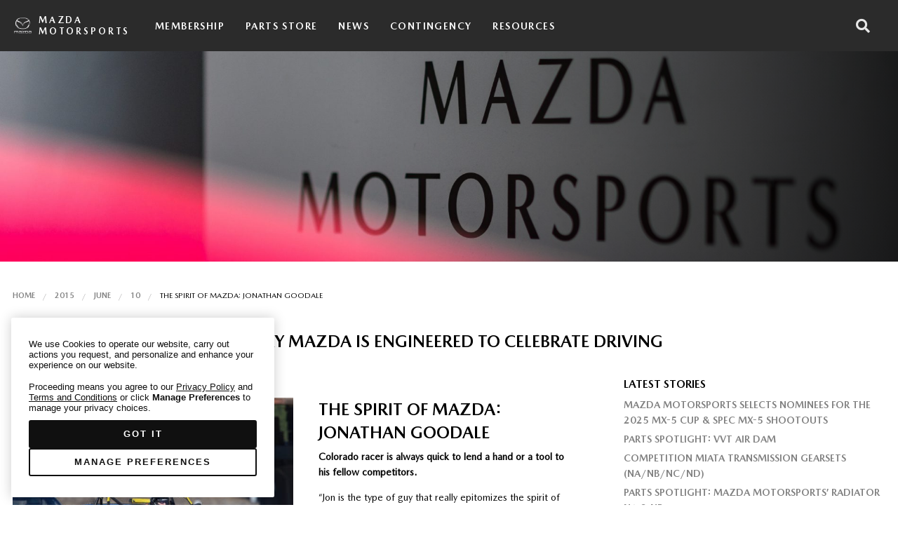

--- FILE ---
content_type: text/html; charset=UTF-8
request_url: https://www.mazdamotorsports.com/2015/06/10/the-spirit-of-mazda-jonathan-goodale/
body_size: 101758
content:
<!DOCTYPE html>
<html lang="en-US">

<head itemscope="itemscope" itemtype="http://schema.org/WebSite">
<meta charset="UTF-8" />
<title>The Spirit of Mazda: Jonathan Goodale &#8211; Mazda Motorsports</title>
<meta name='robots' content='max-image-preview:large' />
	<style>img:is([sizes="auto" i], [sizes^="auto," i]) { contain-intrinsic-size: 3000px 1500px }</style>
	<meta name="viewport" content="width=device-width, initial-scale=1" />
<meta name="generator" content="Mazda Motorsports 1.0.0" />
<link rel='dns-prefetch' href='//use.fontawesome.com' />
<link rel="alternate" type="application/rss+xml" title="Mazda Motorsports &raquo; Feed" href="https://www.mazdamotorsports.com/feed/" />
<link rel="alternate" type="application/rss+xml" title="Mazda Motorsports &raquo; Comments Feed" href="https://www.mazdamotorsports.com/comments/feed/" />
<link rel="alternate" type="application/rss+xml" title="Mazda Motorsports &raquo; The Spirit of Mazda: Jonathan Goodale Comments Feed" href="https://www.mazdamotorsports.com/2015/06/10/the-spirit-of-mazda-jonathan-goodale/feed/" />
<link rel="pingback" href="https://www.mazdamotorsports.com/xmlrpc.php" />
<script type="text/javascript">
/* <![CDATA[ */
window._wpemojiSettings = {"baseUrl":"https:\/\/s.w.org\/images\/core\/emoji\/15.0.3\/72x72\/","ext":".png","svgUrl":"https:\/\/s.w.org\/images\/core\/emoji\/15.0.3\/svg\/","svgExt":".svg","source":{"concatemoji":"https:\/\/www.mazdamotorsports.com\/wp-includes\/js\/wp-emoji-release.min.js?ver=6.7.2"}};
/*! This file is auto-generated */
!function(i,n){var o,s,e;function c(e){try{var t={supportTests:e,timestamp:(new Date).valueOf()};sessionStorage.setItem(o,JSON.stringify(t))}catch(e){}}function p(e,t,n){e.clearRect(0,0,e.canvas.width,e.canvas.height),e.fillText(t,0,0);var t=new Uint32Array(e.getImageData(0,0,e.canvas.width,e.canvas.height).data),r=(e.clearRect(0,0,e.canvas.width,e.canvas.height),e.fillText(n,0,0),new Uint32Array(e.getImageData(0,0,e.canvas.width,e.canvas.height).data));return t.every(function(e,t){return e===r[t]})}function u(e,t,n){switch(t){case"flag":return n(e,"\ud83c\udff3\ufe0f\u200d\u26a7\ufe0f","\ud83c\udff3\ufe0f\u200b\u26a7\ufe0f")?!1:!n(e,"\ud83c\uddfa\ud83c\uddf3","\ud83c\uddfa\u200b\ud83c\uddf3")&&!n(e,"\ud83c\udff4\udb40\udc67\udb40\udc62\udb40\udc65\udb40\udc6e\udb40\udc67\udb40\udc7f","\ud83c\udff4\u200b\udb40\udc67\u200b\udb40\udc62\u200b\udb40\udc65\u200b\udb40\udc6e\u200b\udb40\udc67\u200b\udb40\udc7f");case"emoji":return!n(e,"\ud83d\udc26\u200d\u2b1b","\ud83d\udc26\u200b\u2b1b")}return!1}function f(e,t,n){var r="undefined"!=typeof WorkerGlobalScope&&self instanceof WorkerGlobalScope?new OffscreenCanvas(300,150):i.createElement("canvas"),a=r.getContext("2d",{willReadFrequently:!0}),o=(a.textBaseline="top",a.font="600 32px Arial",{});return e.forEach(function(e){o[e]=t(a,e,n)}),o}function t(e){var t=i.createElement("script");t.src=e,t.defer=!0,i.head.appendChild(t)}"undefined"!=typeof Promise&&(o="wpEmojiSettingsSupports",s=["flag","emoji"],n.supports={everything:!0,everythingExceptFlag:!0},e=new Promise(function(e){i.addEventListener("DOMContentLoaded",e,{once:!0})}),new Promise(function(t){var n=function(){try{var e=JSON.parse(sessionStorage.getItem(o));if("object"==typeof e&&"number"==typeof e.timestamp&&(new Date).valueOf()<e.timestamp+604800&&"object"==typeof e.supportTests)return e.supportTests}catch(e){}return null}();if(!n){if("undefined"!=typeof Worker&&"undefined"!=typeof OffscreenCanvas&&"undefined"!=typeof URL&&URL.createObjectURL&&"undefined"!=typeof Blob)try{var e="postMessage("+f.toString()+"("+[JSON.stringify(s),u.toString(),p.toString()].join(",")+"));",r=new Blob([e],{type:"text/javascript"}),a=new Worker(URL.createObjectURL(r),{name:"wpTestEmojiSupports"});return void(a.onmessage=function(e){c(n=e.data),a.terminate(),t(n)})}catch(e){}c(n=f(s,u,p))}t(n)}).then(function(e){for(var t in e)n.supports[t]=e[t],n.supports.everything=n.supports.everything&&n.supports[t],"flag"!==t&&(n.supports.everythingExceptFlag=n.supports.everythingExceptFlag&&n.supports[t]);n.supports.everythingExceptFlag=n.supports.everythingExceptFlag&&!n.supports.flag,n.DOMReady=!1,n.readyCallback=function(){n.DOMReady=!0}}).then(function(){return e}).then(function(){var e;n.supports.everything||(n.readyCallback(),(e=n.source||{}).concatemoji?t(e.concatemoji):e.wpemoji&&e.twemoji&&(t(e.twemoji),t(e.wpemoji)))}))}((window,document),window._wpemojiSettings);
/* ]]> */
</script>
<link rel='stylesheet' id='mec-select2-style-css' href='https://www.mazdamotorsports.com/wp-content/plugins/modern-events-calendar-lite/assets/packages/select2/select2.min.css?ver=7.27.0' type='text/css' media='all' />
<link rel='stylesheet' id='mec-font-icons-css' href='https://www.mazdamotorsports.com/wp-content/plugins/modern-events-calendar-lite/assets/css/iconfonts.css?ver=7.27.0' type='text/css' media='all' />
<link rel='stylesheet' id='mec-frontend-style-css' href='https://www.mazdamotorsports.com/wp-content/plugins/modern-events-calendar-lite/assets/css/frontend.min.css?ver=7.27.0' type='text/css' media='all' />
<link rel='stylesheet' id='mec-tooltip-style-css' href='https://www.mazdamotorsports.com/wp-content/plugins/modern-events-calendar-lite/assets/packages/tooltip/tooltip.css?ver=7.27.0' type='text/css' media='all' />
<link rel='stylesheet' id='mec-tooltip-shadow-style-css' href='https://www.mazdamotorsports.com/wp-content/plugins/modern-events-calendar-lite/assets/packages/tooltip/tooltipster-sideTip-shadow.min.css?ver=7.27.0' type='text/css' media='all' />
<link rel='stylesheet' id='featherlight-css' href='https://www.mazdamotorsports.com/wp-content/plugins/modern-events-calendar-lite/assets/packages/featherlight/featherlight.css?ver=7.27.0' type='text/css' media='all' />
<link rel='stylesheet' id='mec-lity-style-css' href='https://www.mazdamotorsports.com/wp-content/plugins/modern-events-calendar-lite/assets/packages/lity/lity.min.css?ver=7.27.0' type='text/css' media='all' />
<link rel='stylesheet' id='mec-general-calendar-style-css' href='https://www.mazdamotorsports.com/wp-content/plugins/modern-events-calendar-lite/assets/css/mec-general-calendar.css?ver=7.27.0' type='text/css' media='all' />
<link rel='stylesheet' id='gallery-css' href='https://www.mazdamotorsports.com/wp-content/themes/mazdamotorsports/library/css/gallery.min.css?ver=6.7.2' type='text/css' media='all' />
<link rel='stylesheet' id='style-css' href='https://www.mazdamotorsports.com/wp-content/themes/mazdamotorsports/assets/dist/style.min.css?ver=1744085698' type='text/css' media='all' />
<link rel='stylesheet' id='wp-block-library-css' href='https://www.mazdamotorsports.com/wp-includes/css/dist/block-library/style.min.css?ver=6.7.2' type='text/css' media='all' />
<style id='classic-theme-styles-inline-css' type='text/css'>
/*! This file is auto-generated */
.wp-block-button__link{color:#fff;background-color:#32373c;border-radius:9999px;box-shadow:none;text-decoration:none;padding:calc(.667em + 2px) calc(1.333em + 2px);font-size:1.125em}.wp-block-file__button{background:#32373c;color:#fff;text-decoration:none}
</style>
<style id='global-styles-inline-css' type='text/css'>
:root{--wp--preset--aspect-ratio--square: 1;--wp--preset--aspect-ratio--4-3: 4/3;--wp--preset--aspect-ratio--3-4: 3/4;--wp--preset--aspect-ratio--3-2: 3/2;--wp--preset--aspect-ratio--2-3: 2/3;--wp--preset--aspect-ratio--16-9: 16/9;--wp--preset--aspect-ratio--9-16: 9/16;--wp--preset--color--black: #000000;--wp--preset--color--cyan-bluish-gray: #abb8c3;--wp--preset--color--white: #ffffff;--wp--preset--color--pale-pink: #f78da7;--wp--preset--color--vivid-red: #cf2e2e;--wp--preset--color--luminous-vivid-orange: #ff6900;--wp--preset--color--luminous-vivid-amber: #fcb900;--wp--preset--color--light-green-cyan: #7bdcb5;--wp--preset--color--vivid-green-cyan: #00d084;--wp--preset--color--pale-cyan-blue: #8ed1fc;--wp--preset--color--vivid-cyan-blue: #0693e3;--wp--preset--color--vivid-purple: #9b51e0;--wp--preset--gradient--vivid-cyan-blue-to-vivid-purple: linear-gradient(135deg,rgba(6,147,227,1) 0%,rgb(155,81,224) 100%);--wp--preset--gradient--light-green-cyan-to-vivid-green-cyan: linear-gradient(135deg,rgb(122,220,180) 0%,rgb(0,208,130) 100%);--wp--preset--gradient--luminous-vivid-amber-to-luminous-vivid-orange: linear-gradient(135deg,rgba(252,185,0,1) 0%,rgba(255,105,0,1) 100%);--wp--preset--gradient--luminous-vivid-orange-to-vivid-red: linear-gradient(135deg,rgba(255,105,0,1) 0%,rgb(207,46,46) 100%);--wp--preset--gradient--very-light-gray-to-cyan-bluish-gray: linear-gradient(135deg,rgb(238,238,238) 0%,rgb(169,184,195) 100%);--wp--preset--gradient--cool-to-warm-spectrum: linear-gradient(135deg,rgb(74,234,220) 0%,rgb(151,120,209) 20%,rgb(207,42,186) 40%,rgb(238,44,130) 60%,rgb(251,105,98) 80%,rgb(254,248,76) 100%);--wp--preset--gradient--blush-light-purple: linear-gradient(135deg,rgb(255,206,236) 0%,rgb(152,150,240) 100%);--wp--preset--gradient--blush-bordeaux: linear-gradient(135deg,rgb(254,205,165) 0%,rgb(254,45,45) 50%,rgb(107,0,62) 100%);--wp--preset--gradient--luminous-dusk: linear-gradient(135deg,rgb(255,203,112) 0%,rgb(199,81,192) 50%,rgb(65,88,208) 100%);--wp--preset--gradient--pale-ocean: linear-gradient(135deg,rgb(255,245,203) 0%,rgb(182,227,212) 50%,rgb(51,167,181) 100%);--wp--preset--gradient--electric-grass: linear-gradient(135deg,rgb(202,248,128) 0%,rgb(113,206,126) 100%);--wp--preset--gradient--midnight: linear-gradient(135deg,rgb(2,3,129) 0%,rgb(40,116,252) 100%);--wp--preset--font-size--small: 13px;--wp--preset--font-size--medium: 20px;--wp--preset--font-size--large: 36px;--wp--preset--font-size--x-large: 42px;--wp--preset--spacing--20: 0.44rem;--wp--preset--spacing--30: 0.67rem;--wp--preset--spacing--40: 1rem;--wp--preset--spacing--50: 1.5rem;--wp--preset--spacing--60: 2.25rem;--wp--preset--spacing--70: 3.38rem;--wp--preset--spacing--80: 5.06rem;--wp--preset--shadow--natural: 6px 6px 9px rgba(0, 0, 0, 0.2);--wp--preset--shadow--deep: 12px 12px 50px rgba(0, 0, 0, 0.4);--wp--preset--shadow--sharp: 6px 6px 0px rgba(0, 0, 0, 0.2);--wp--preset--shadow--outlined: 6px 6px 0px -3px rgba(255, 255, 255, 1), 6px 6px rgba(0, 0, 0, 1);--wp--preset--shadow--crisp: 6px 6px 0px rgba(0, 0, 0, 1);}:where(.is-layout-flex){gap: 0.5em;}:where(.is-layout-grid){gap: 0.5em;}body .is-layout-flex{display: flex;}.is-layout-flex{flex-wrap: wrap;align-items: center;}.is-layout-flex > :is(*, div){margin: 0;}body .is-layout-grid{display: grid;}.is-layout-grid > :is(*, div){margin: 0;}:where(.wp-block-columns.is-layout-flex){gap: 2em;}:where(.wp-block-columns.is-layout-grid){gap: 2em;}:where(.wp-block-post-template.is-layout-flex){gap: 1.25em;}:where(.wp-block-post-template.is-layout-grid){gap: 1.25em;}.has-black-color{color: var(--wp--preset--color--black) !important;}.has-cyan-bluish-gray-color{color: var(--wp--preset--color--cyan-bluish-gray) !important;}.has-white-color{color: var(--wp--preset--color--white) !important;}.has-pale-pink-color{color: var(--wp--preset--color--pale-pink) !important;}.has-vivid-red-color{color: var(--wp--preset--color--vivid-red) !important;}.has-luminous-vivid-orange-color{color: var(--wp--preset--color--luminous-vivid-orange) !important;}.has-luminous-vivid-amber-color{color: var(--wp--preset--color--luminous-vivid-amber) !important;}.has-light-green-cyan-color{color: var(--wp--preset--color--light-green-cyan) !important;}.has-vivid-green-cyan-color{color: var(--wp--preset--color--vivid-green-cyan) !important;}.has-pale-cyan-blue-color{color: var(--wp--preset--color--pale-cyan-blue) !important;}.has-vivid-cyan-blue-color{color: var(--wp--preset--color--vivid-cyan-blue) !important;}.has-vivid-purple-color{color: var(--wp--preset--color--vivid-purple) !important;}.has-black-background-color{background-color: var(--wp--preset--color--black) !important;}.has-cyan-bluish-gray-background-color{background-color: var(--wp--preset--color--cyan-bluish-gray) !important;}.has-white-background-color{background-color: var(--wp--preset--color--white) !important;}.has-pale-pink-background-color{background-color: var(--wp--preset--color--pale-pink) !important;}.has-vivid-red-background-color{background-color: var(--wp--preset--color--vivid-red) !important;}.has-luminous-vivid-orange-background-color{background-color: var(--wp--preset--color--luminous-vivid-orange) !important;}.has-luminous-vivid-amber-background-color{background-color: var(--wp--preset--color--luminous-vivid-amber) !important;}.has-light-green-cyan-background-color{background-color: var(--wp--preset--color--light-green-cyan) !important;}.has-vivid-green-cyan-background-color{background-color: var(--wp--preset--color--vivid-green-cyan) !important;}.has-pale-cyan-blue-background-color{background-color: var(--wp--preset--color--pale-cyan-blue) !important;}.has-vivid-cyan-blue-background-color{background-color: var(--wp--preset--color--vivid-cyan-blue) !important;}.has-vivid-purple-background-color{background-color: var(--wp--preset--color--vivid-purple) !important;}.has-black-border-color{border-color: var(--wp--preset--color--black) !important;}.has-cyan-bluish-gray-border-color{border-color: var(--wp--preset--color--cyan-bluish-gray) !important;}.has-white-border-color{border-color: var(--wp--preset--color--white) !important;}.has-pale-pink-border-color{border-color: var(--wp--preset--color--pale-pink) !important;}.has-vivid-red-border-color{border-color: var(--wp--preset--color--vivid-red) !important;}.has-luminous-vivid-orange-border-color{border-color: var(--wp--preset--color--luminous-vivid-orange) !important;}.has-luminous-vivid-amber-border-color{border-color: var(--wp--preset--color--luminous-vivid-amber) !important;}.has-light-green-cyan-border-color{border-color: var(--wp--preset--color--light-green-cyan) !important;}.has-vivid-green-cyan-border-color{border-color: var(--wp--preset--color--vivid-green-cyan) !important;}.has-pale-cyan-blue-border-color{border-color: var(--wp--preset--color--pale-cyan-blue) !important;}.has-vivid-cyan-blue-border-color{border-color: var(--wp--preset--color--vivid-cyan-blue) !important;}.has-vivid-purple-border-color{border-color: var(--wp--preset--color--vivid-purple) !important;}.has-vivid-cyan-blue-to-vivid-purple-gradient-background{background: var(--wp--preset--gradient--vivid-cyan-blue-to-vivid-purple) !important;}.has-light-green-cyan-to-vivid-green-cyan-gradient-background{background: var(--wp--preset--gradient--light-green-cyan-to-vivid-green-cyan) !important;}.has-luminous-vivid-amber-to-luminous-vivid-orange-gradient-background{background: var(--wp--preset--gradient--luminous-vivid-amber-to-luminous-vivid-orange) !important;}.has-luminous-vivid-orange-to-vivid-red-gradient-background{background: var(--wp--preset--gradient--luminous-vivid-orange-to-vivid-red) !important;}.has-very-light-gray-to-cyan-bluish-gray-gradient-background{background: var(--wp--preset--gradient--very-light-gray-to-cyan-bluish-gray) !important;}.has-cool-to-warm-spectrum-gradient-background{background: var(--wp--preset--gradient--cool-to-warm-spectrum) !important;}.has-blush-light-purple-gradient-background{background: var(--wp--preset--gradient--blush-light-purple) !important;}.has-blush-bordeaux-gradient-background{background: var(--wp--preset--gradient--blush-bordeaux) !important;}.has-luminous-dusk-gradient-background{background: var(--wp--preset--gradient--luminous-dusk) !important;}.has-pale-ocean-gradient-background{background: var(--wp--preset--gradient--pale-ocean) !important;}.has-electric-grass-gradient-background{background: var(--wp--preset--gradient--electric-grass) !important;}.has-midnight-gradient-background{background: var(--wp--preset--gradient--midnight) !important;}.has-small-font-size{font-size: var(--wp--preset--font-size--small) !important;}.has-medium-font-size{font-size: var(--wp--preset--font-size--medium) !important;}.has-large-font-size{font-size: var(--wp--preset--font-size--large) !important;}.has-x-large-font-size{font-size: var(--wp--preset--font-size--x-large) !important;}
:where(.wp-block-post-template.is-layout-flex){gap: 1.25em;}:where(.wp-block-post-template.is-layout-grid){gap: 1.25em;}
:where(.wp-block-columns.is-layout-flex){gap: 2em;}:where(.wp-block-columns.is-layout-grid){gap: 2em;}
:root :where(.wp-block-pullquote){font-size: 1.5em;line-height: 1.6;}
</style>
<link rel='stylesheet' id='cpsh-shortcodes-css' href='https://www.mazdamotorsports.com/wp-content/plugins/column-shortcodes//assets/css/shortcodes.css?ver=1.0.1' type='text/css' media='all' />
<link rel='stylesheet' id='confirm-external-css-css' href='https://www.mazdamotorsports.com/wp-content/plugins/confirm-external-modal/modal.css?ver=6.7.2' type='text/css' media='all' />
<link rel='stylesheet' id='contact-form-7-css' href='https://www.mazdamotorsports.com/wp-content/plugins/contact-form-7/includes/css/styles.css?ver=6.1.3' type='text/css' media='all' />
<link rel='stylesheet' id='njt-nofi-css' href='https://www.mazdamotorsports.com/wp-content/plugins/notibar/assets/frontend/css/notibar.css?ver=2.1.8' type='text/css' media='all' />
<link rel='stylesheet' id='footer-styles-css' href='https://www.mazdamotorsports.com/wp-content/themes/mazdamotorsports/footer-styles.css?ver=6.7.2' type='text/css' media='all' />
<link rel='stylesheet' id='easy_table_style-css' href='https://www.mazdamotorsports.com/wp-content/plugins/easy-table/themes/minimal/style.css?ver=1.8' type='text/css' media='all' />
<link rel='stylesheet' id='bfa-font-awesome-css' href='https://use.fontawesome.com/releases/v5.15.4/css/all.css?ver=2.0.3' type='text/css' media='all' />
<link rel='stylesheet' id='bfa-font-awesome-v4-shim-css' href='https://use.fontawesome.com/releases/v5.15.4/css/v4-shims.css?ver=2.0.3' type='text/css' media='all' />
<style id='bfa-font-awesome-v4-shim-inline-css' type='text/css'>

			@font-face {
				font-family: 'FontAwesome';
				src: url('https://use.fontawesome.com/releases/v5.15.4/webfonts/fa-brands-400.eot'),
				url('https://use.fontawesome.com/releases/v5.15.4/webfonts/fa-brands-400.eot?#iefix') format('embedded-opentype'),
				url('https://use.fontawesome.com/releases/v5.15.4/webfonts/fa-brands-400.woff2') format('woff2'),
				url('https://use.fontawesome.com/releases/v5.15.4/webfonts/fa-brands-400.woff') format('woff'),
				url('https://use.fontawesome.com/releases/v5.15.4/webfonts/fa-brands-400.ttf') format('truetype'),
				url('https://use.fontawesome.com/releases/v5.15.4/webfonts/fa-brands-400.svg#fontawesome') format('svg');
			}

			@font-face {
				font-family: 'FontAwesome';
				src: url('https://use.fontawesome.com/releases/v5.15.4/webfonts/fa-solid-900.eot'),
				url('https://use.fontawesome.com/releases/v5.15.4/webfonts/fa-solid-900.eot?#iefix') format('embedded-opentype'),
				url('https://use.fontawesome.com/releases/v5.15.4/webfonts/fa-solid-900.woff2') format('woff2'),
				url('https://use.fontawesome.com/releases/v5.15.4/webfonts/fa-solid-900.woff') format('woff'),
				url('https://use.fontawesome.com/releases/v5.15.4/webfonts/fa-solid-900.ttf') format('truetype'),
				url('https://use.fontawesome.com/releases/v5.15.4/webfonts/fa-solid-900.svg#fontawesome') format('svg');
			}

			@font-face {
				font-family: 'FontAwesome';
				src: url('https://use.fontawesome.com/releases/v5.15.4/webfonts/fa-regular-400.eot'),
				url('https://use.fontawesome.com/releases/v5.15.4/webfonts/fa-regular-400.eot?#iefix') format('embedded-opentype'),
				url('https://use.fontawesome.com/releases/v5.15.4/webfonts/fa-regular-400.woff2') format('woff2'),
				url('https://use.fontawesome.com/releases/v5.15.4/webfonts/fa-regular-400.woff') format('woff'),
				url('https://use.fontawesome.com/releases/v5.15.4/webfonts/fa-regular-400.ttf') format('truetype'),
				url('https://use.fontawesome.com/releases/v5.15.4/webfonts/fa-regular-400.svg#fontawesome') format('svg');
				unicode-range: U+F004-F005,U+F007,U+F017,U+F022,U+F024,U+F02E,U+F03E,U+F044,U+F057-F059,U+F06E,U+F070,U+F075,U+F07B-F07C,U+F080,U+F086,U+F089,U+F094,U+F09D,U+F0A0,U+F0A4-F0A7,U+F0C5,U+F0C7-F0C8,U+F0E0,U+F0EB,U+F0F3,U+F0F8,U+F0FE,U+F111,U+F118-F11A,U+F11C,U+F133,U+F144,U+F146,U+F14A,U+F14D-F14E,U+F150-F152,U+F15B-F15C,U+F164-F165,U+F185-F186,U+F191-F192,U+F1AD,U+F1C1-F1C9,U+F1CD,U+F1D8,U+F1E3,U+F1EA,U+F1F6,U+F1F9,U+F20A,U+F247-F249,U+F24D,U+F254-F25B,U+F25D,U+F267,U+F271-F274,U+F279,U+F28B,U+F28D,U+F2B5-F2B6,U+F2B9,U+F2BB,U+F2BD,U+F2C1-F2C2,U+F2D0,U+F2D2,U+F2DC,U+F2ED,U+F328,U+F358-F35B,U+F3A5,U+F3D1,U+F410,U+F4AD;
			}
		
</style>
<link rel='stylesheet' id='cf7cf-style-css' href='https://www.mazdamotorsports.com/wp-content/plugins/cf7-conditional-fields/style.css?ver=2.5.10' type='text/css' media='all' />
<link rel='stylesheet' id='__EPYT__style-css' href='https://www.mazdamotorsports.com/wp-content/plugins/youtube-embed-plus-pro/styles/ytprefs.min.css?ver=14.2.1.2' type='text/css' media='all' />
<style id='__EPYT__style-inline-css' type='text/css'>

                .epyt-gallery-thumb {
                        width: 33.333%;
                }
                
</style>
<link rel='stylesheet' id='__disptype__-css' href='https://www.mazdamotorsports.com/wp-content/plugins/youtube-embed-plus-pro/scripts/lity.min.css?ver=14.2.1.2' type='text/css' media='all' />
<link rel='stylesheet' id='__dyntype__-css' href='https://www.mazdamotorsports.com/wp-content/plugins/youtube-embed-plus-pro/scripts/embdyn.min.css?ver=14.2.1.2' type='text/css' media='all' />
<link rel='stylesheet' id='wp-add-custom-css-css' href='https://www.mazdamotorsports.com?display_custom_css=css&#038;ver=6.7.2' type='text/css' media='all' />
<link rel='stylesheet' id='timed-content-css-css' href='https://www.mazdamotorsports.com/wp-content/plugins/timed-content/css/timed-content.css?ver=2.94' type='text/css' media='all' />
<script type="text/javascript" src="https://www.mazdamotorsports.com/wp-includes/js/jquery/jquery.min.js?ver=3.7.1" id="jquery-core-js"></script>
<script type="text/javascript" src="https://www.mazdamotorsports.com/wp-includes/js/jquery/jquery-migrate.min.js?ver=3.4.1" id="jquery-migrate-js"></script>
<script type="text/javascript" id="file_uploads_nfpluginsettings-js-extra">
/* <![CDATA[ */
var params = {"clearLogRestUrl":"https:\/\/www.mazdamotorsports.com\/wp-json\/nf-file-uploads\/debug-log\/delete-all","clearLogButtonId":"file_uploads_clear_debug_logger","downloadLogRestUrl":"https:\/\/www.mazdamotorsports.com\/wp-json\/nf-file-uploads\/debug-log\/get-all","downloadLogButtonId":"file_uploads_download_debug_logger"};
/* ]]> */
</script>
<script type="text/javascript" src="https://www.mazdamotorsports.com/wp-content/plugins/ninja-forms-uploads/assets/js/nfpluginsettings.js?ver=3.3.22" id="file_uploads_nfpluginsettings-js"></script>
<script type="text/javascript" src="https://www.mazdamotorsports.com/wp-content/plugins/youtube-embed-plus-pro/scripts/lity.min.js?ver=14.2.1.2" id="__dispload__-js"></script>
<script type="text/javascript" id="__ytprefs__-js-extra">
/* <![CDATA[ */
var _EPYT_ = {"ajaxurl":"https:\/\/www.mazdamotorsports.com\/wp-admin\/admin-ajax.php","security":"bb8fe2aa3f","gallery_scrolloffset":"20","eppathtoscripts":"https:\/\/www.mazdamotorsports.com\/wp-content\/plugins\/youtube-embed-plus-pro\/scripts\/","eppath":"https:\/\/www.mazdamotorsports.com\/wp-content\/plugins\/youtube-embed-plus-pro\/","epresponsiveselector":"[\"iframe.__youtube_prefs__\",\"iframe[src*='youtube.com']\",\"iframe[src*='youtube-nocookie.com']\",\"iframe[data-ep-src*='youtube.com']\",\"iframe[data-ep-src*='youtube-nocookie.com']\",\"iframe[data-ep-gallerysrc*='youtube.com']\"]","epdovol":"1","version":"14.2.1.2","evselector":"iframe.__youtube_prefs__[src], iframe[src*=\"youtube.com\/embed\/\"], iframe[src*=\"youtube-nocookie.com\/embed\/\"]","ajax_compat":"","maxres_facade":"eager","ytapi_load":"light","pause_others":"","stopMobileBuffer":"1","facade_mode":"","not_live_on_channel":"","not_live_showtime":"180","vi_active":"","vi_js_posttypes":[]};
/* ]]> */
</script>
<script type="text/javascript" src="https://www.mazdamotorsports.com/wp-content/plugins/youtube-embed-plus-pro/scripts/ytprefs.min.js?ver=14.2.1.2" id="__ytprefs__-js"></script>
<script type="text/javascript" src="https://www.mazdamotorsports.com/wp-content/plugins/youtube-embed-plus-pro/scripts/embdyn.min.js?ver=14.2.1.2" id="__dynload__-js"></script>
<script type="text/javascript" src="https://www.mazdamotorsports.com/wp-content/plugins/timed-content/js/timed-content.js?ver=2.94" id="timed-content_js-js"></script>
<link rel="https://api.w.org/" href="https://www.mazdamotorsports.com/wp-json/" /><link rel="alternate" title="JSON" type="application/json" href="https://www.mazdamotorsports.com/wp-json/wp/v2/posts/5346" /><link rel="EditURI" type="application/rsd+xml" title="RSD" href="https://www.mazdamotorsports.com/xmlrpc.php?rsd" />
<meta name="generator" content="WordPress 6.7.2" />
<link rel="canonical" href="https://www.mazdamotorsports.com/2015/06/10/the-spirit-of-mazda-jonathan-goodale/" />
<link rel='shortlink' href='https://www.mazdamotorsports.com/?p=5346' />
<link rel="alternate" title="oEmbed (JSON)" type="application/json+oembed" href="https://www.mazdamotorsports.com/wp-json/oembed/1.0/embed?url=https%3A%2F%2Fwww.mazdamotorsports.com%2F2015%2F06%2F10%2Fthe-spirit-of-mazda-jonathan-goodale%2F" />
<link rel="alternate" title="oEmbed (XML)" type="text/xml+oembed" href="https://www.mazdamotorsports.com/wp-json/oembed/1.0/embed?url=https%3A%2F%2Fwww.mazdamotorsports.com%2F2015%2F06%2F10%2Fthe-spirit-of-mazda-jonathan-goodale%2F&#038;format=xml" />
<!-- Analytics by WP Statistics - https://wp-statistics.com -->

<style type="text/css" id="custom-header-css">body.custom-header #site-title a { color: #000000; }</style>
<style type="text/css" id="custom-background-css">body.custom-background { background: #ffffff; }</style>
<script type="text/javascript" id="sns_global_scripts_in_head">    function goToPage() {
        var page = document.getElementById('page').value;
        window.location = "https://www.mazdamotorsports.com/payouts/?wdt_search=" + page;
    }</script>		<style type="text/css" id="wp-custom-css">
			a:link, a:visited {
  color:grey;
}
body {
	font-family: 'MazdaType Regular', Arial, sans-serif;
}
.mec-event-export-module{
	display:none!important;
}
.mec-month-divider{
	font-family:"InterstateMazda", "Helvetica Neue", Helvetica, Roboto, Arial, sans-serif!important;
}

.btn-wrapper{
	display:none;
}
.event-color{
	display:none!important;
}
.mec-bg-color{
	background-color:black!important;
}
#_ytid_30402{
	display:none!important;
}

.epyt_gallery iframe {
width: 896px !important;
height: 504px !important;
}


.dataTables_length{
	display:none;
}
.dataTables_filter{
	display:none;
}
.dataTables_info{
	display:none;
}
#table_1{
	width:160px;
}
.wpDataTablesWrapper table.wpDataTable tr.odd td {
	background-color:white;
}
#table_{
	padding-top:0px;
	border:0px;
}
td.column-points-amount-change{
	background-color:#f5f5f5!important;
	border:0px;
	text-align:center;
}
.wpDataTablesWrapper table.wpDataTable td.sorting_1{
	background-color:#f5f5f5!important;
	border:0px;
	text-align:center;
}
#table_3_filter{
	display:none;
}
#wdt-table-title-1{
	display:none;
}
.dt-buttons{
	display:none;
}
tbody{
	border:2px;
}
.day-{
	width:10px!important;
}
#table_3_length{
	display:none;
}
.dataTables_paginate{
	display:none;
}
#table_3_info{
	display:none;
}
#table_1_filter{
	display:none;
}
#table_1_filter{
	border:0px;
}
.wdtheader{
	display:none;
	border:0px;
}
#table_1_length{
	display:none;
	border:0px;
}
.powered_by_link{
	display:none!important;
	border:0px;
}
#table_1_paginate{
	display:none;
	border:0px!important;
}
#table_1_info{
	display:none;
	border:0px!important;
}
#evidon-prefdiag-closeicon::before{
	font-size: 13px !important;
}

.rcnt_stories .mm-post-grid-content p{
min-height: 90px !important;
	display: -webkit-box;
  -webkit-line-clamp: 4;         
  -webkit-box-orient: vertical; 
  overflow: hidden;
  text-overflow: none;
}
.rcnt_stories h2.mm-post-grid-title{
min-height: 45px !important;
		display: -webkit-box;
  -webkit-line-clamp: 2;         
  -webkit-box-orient: vertical; 
  overflow: hidden;
  text-overflow: none;
}
.rcnt_stories .mm-post-grid-image{ min-height: 250px !important;}

/* Media query for mobile devices */
@media screen and (max-width: 767px) {
    .rcnt_stories .mm-post-grid-content p {
        min-height: auto !important; /* Remove the min-height */
    }
    #rcnt_stories h2.mm-post-grid-title {
        min-height: auto !important; /* Remove the min-height */
    }
    .rcnt_stories .mm-post-grid-image { 
        min-height: 200px !important; /* Reduce the height for images, or set to auto if needed */
    }
}

.mm-post-grid-post .mm-post-grid-read-more a { 
/*text-transform: none;*/
color: grey !important;
font-weight: normal; !important;
	border-bottom: 1px solid #555559;
    text-transform: uppercase;
    font-weight: 300;
    padding-bottom: 4px;
}
.mm-post-grid-post .mm-post-grid-read-more a:hover { 
transition: all 0.3s;
    transition-timing-function: cubic-bezier(0.86, 0, 0.07, 1);
    border-bottom: 1px solid red;
}		</style>
		<style>:root,::before,::after{--mec-color-skin: #dd3333;--mec-color-skin-rgba-1: rgba(221,51,51,.25);--mec-color-skin-rgba-2: rgba(221,51,51,.5);--mec-color-skin-rgba-3: rgba(221,51,51,.75);--mec-color-skin-rgba-4: rgba(221,51,51,.11);--mec-primary-border-radius: ;--mec-secondary-border-radius: ;--mec-container-normal-width: 1196px;--mec-container-large-width: 1690px;--mec-fes-main-color: #40d9f1;--mec-fes-main-color-rgba-1: rgba(64, 217, 241, 0.12);--mec-fes-main-color-rgba-2: rgba(64, 217, 241, 0.23);--mec-fes-main-color-rgba-3: rgba(64, 217, 241, 0.03);--mec-fes-main-color-rgba-4: rgba(64, 217, 241, 0.3);--mec-fes-main-color-rgba-5: rgb(64 217 241 / 7%);--mec-fes-main-color-rgba-6: rgba(64, 217, 241, 0.2);</style><!-- Global site tag (gtag.js) - Google Analytics -->
<script async src="https://www.googletagmanager.com/gtag/js?id=UA-49429016-1"></script>
<script>
  window.dataLayer = window.dataLayer || [];
  function gtag(){dataLayer.push(arguments);}
  gtag('js', new Date());
 gtag('config', 'UA-49429016-1');
</script>
<!-- End of Google Analytics -->	

 <script>
document.addEventListener("DOMContentLoaded", function () {
    const resourcesLink = document.querySelector(".subnav a");
    const submenu = document.querySelector(".submenu");
    const subnav = document.querySelector(".subnav");
    const subHeader = document.querySelector(".sub-header");

    function toggleSubmenu(event) {
	event.preventDefault();
    // Close search bar if open
    const searchContainer = document.getElementById('searchContainer');
    if (searchContainer.classList.contains('active')) {
        searchContainer.classList.remove('active');
    }
    // Toggle submenu visibility
    subnav.classList.toggle("active");
    submenu.classList.toggle("active");
    }

    function closeSubmenu(event) {
        if (!resourcesLink.contains(event.target) && !submenu.contains(event.target)) {
            subnav.classList.remove("active");
            submenu.classList.remove("active");
        }
    }

    function moveSubmenu() {

        if (window.innerWidth <= 768) {
            // Mobile: Move submenu inside .subnav
            if (!subnav.contains(submenu)) {
                subnav.appendChild(submenu);
            }
        } else {
            // Desktop: Move submenu back inside .sub-header
            if (!subHeader.contains(submenu)) {
                subHeader.appendChild(submenu);
            }
        }
    }

    // Attach event listeners
    resourcesLink.addEventListener("click", toggleSubmenu);
    document.addEventListener("click", closeSubmenu);
    window.addEventListener("resize", moveSubmenu);

    // Run on page load to set initial state
    moveSubmenu();
});

// Ensure mobile navigation toggle works
function mobileNavigation() {
    const navigation = document.querySelector(".navigation");
    const menuIcon = document.getElementById("menuIcon"); // Get the menu icon element
    navigation.classList.toggle("show");

    // Ensure submenu remains in the correct location when the menu is opened
    const submenu = document.querySelector(".submenu");
    if (navigation.classList.contains("show")) {
        submenu.classList.add("active");
        
        // Change to cross icon when menu opens
        menuIcon.src = "https://www.mazdamotorsports.com/wp-content/themes/mazdamotorsports/assets/icons/cross.svg";
    } else {
        submenu.classList.remove("active");
        
        // Change back to burger menu icon when menu closes
        menuIcon.src = "https://www.mazdamotorsports.com/wp-content/themes/mazdamotorsports/assets/icons/burger-menu.svg";
    }
}

document.addEventListener("DOMContentLoaded", function () {
    const navLinks = document.querySelectorAll(".navigation > ul > li > a");
    
    // Use sessionStorage instead of localStorage to persist only during browser session
    const activeLink = sessionStorage.getItem("activeNavLink");
    if (activeLink) {
        navLinks.forEach(link => {
            if (link.href === activeLink) {
                link.classList.add("active");
            }
        });
    }

    navLinks.forEach(link => {
        link.addEventListener("click", function (event) {
            // Prevent default behavior for "#" links
            if (this.getAttribute("href") === "#") {
                event.preventDefault();
            }
            
            // Remove active class from all links
            navLinks.forEach(l => l.classList.remove("active"));
            
            // Add active class to the clicked link
            this.classList.add("active");
            
            // Store active link in sessionStorage (cleared when browser closes)
            sessionStorage.setItem("activeNavLink", this.href);
        });
    });
});

document.addEventListener("DOMContentLoaded", function() {
    // Search toggle functionality
    const searchToggleButton = document.getElementById('searchToggle');
    
    if (searchToggleButton) {
        searchToggleButton.addEventListener('click', function(e) {
            e.preventDefault();
            const searchContainer = document.getElementById('searchContainer');
            searchContainer.classList.toggle('active');
            
            // Focus on the search input when the search bar is displayed
            if (searchContainer.classList.contains('active')) {
                document.querySelector('.search-input').focus();
            }
        });
    } else {
        console.error('Search toggle button not found');
    }
});

document.addEventListener("DOMContentLoaded", function() {
  const searchInput = document.getElementById("srcMazda");
  
  if (searchInput) {
    searchInput.addEventListener("keydown", function(event) {
      if (event.key === "Enter") {
        event.preventDefault(); // Optional: prevent default submission
        document.getElementById("frmMazda").submit(); // Submit manually
      }
    });
  }
});

    </script>
</head>

<body data-rsssl=1 class="wordpress ltr en en-us parent-theme y2026 m01 d31 h14 saturday logged-out custom-background custom-header display-header-text singular singular-post singular-post-5346 post-format- layout-2c-l fl-builder-2-8-6-1 mec-theme-mazdamotorsports no-js offcanvas-navigation" dir="ltr" itemscope="itemscope" itemtype="http://schema.org/Blog">

<div id="container" class="off-canvas-wrapper">

	<div class="off-canvas-wrapper-inner" data-off-canvas-wrapper>

		<div class="off-canvas position-right" id="offCanvas" data-off-canvas>
			
	<!-- Off Canvas Menu -->
	<aside class="left-off-canvas-menu off-canvas-menu">

		
		<ul class="vertical menu" data-accordion-menu><li id="offcanvas-menu-item-66" class="menu-item-66 menu-item menu-item-motorsports"><a href="https://www.mazdamotorsports.com/motorsports/" data-analytics-link-component-name="globalnav"  data-analytics-link-type="button" data-analytics-link-description="motorsports">Motorsports</a></li>
<li id="offcanvas-menu-item-116" class="menu-item-116 menu-item menu-item-get-started"><a href="https://www.mazdamotorsports.com/get-started/" data-analytics-link-component-name="globalnav"  data-analytics-link-type="button" data-analytics-link-description="get-started">Get Started</a></li>
<li id="offcanvas-menu-item-115" class="menu-item-115 menu-item menu-item-behind-the-zoom"><a href="https://www.mazdamotorsports.com/behind-the-zoom/" data-analytics-link-component-name="globalnav"  data-analytics-link-type="button" data-analytics-link-description="behind-the-zoom">Behind the Zoom</a></li>
<li id="offcanvas-menu-item-62" class="menu-item-62 menu-item menu-item-parts-store"><a target="_blank" href="https://store.mazdamotorsports.com/" data-analytics-link-component-name="globalnav"  data-analytics-link-type="button" data-analytics-link-description="parts-store">Parts Store</a></li>
<li id="offcanvas-menu-item-14326" class="menu-item-14326 menu-item menu-item-mazda-collection"><a target="_blank" href="https://www.mazdacollection.com" data-analytics-link-component-name="globalnav"  data-analytics-link-type="button" data-analytics-link-description="mazda-collection">Mazda Collection</a></li>
</ul>
	</aside>
 	<a class="exit-off-canvas"></a>

		</div>

		<div class="off-canvas-content" data-off-canvas-content>

		<div class="skip-link">
			<a href="#content" class="screen-reader-text">Skip to content</a>
		</div><!-- .skip-link -->


          <div id="headerWrapper">
            
            <div id="header" role="banner">
              <div id="headerRow1">
                <div id="logo">
                  <a href="https://www.mazdausa.com/" target="_blank" class="logo-img">
                    <img class="header-image" src="https://www.mazdamotorsports.com/wp-content/uploads/2025/05/mazda-usa-logo.png" width="180" height="166" alt="Mazda USA" title="Mazda USA" />
                  </a>
                  <a href="https://www.mazdamotorsports.com" title="Mazda Motorsports"> Mazda Motorsports </a>
                </div>
                <div class="navigation">
                  <ul>
                    <li>
                      <a href="https://store.mazdamotorsports.com/webapp/wcs/stores/servlet/PreUserRegistrationForm?myAcctMain=1&catalogId=12501&registerNew=N&langId=-1&storeId=10001">Membership</a>
                    </li>
                    <li>
                      <a href="https://store.mazdamotorsports.com/" >Parts Store</a>
                    </li>
                    <li>
                      <a href="https://www.mazdamotorsports.com/news/" >News</a>
                    </li>
                    <li>
                      <a href="https://www.mazdamotorsports.com/contingency-programs/">Contingency</a>
                    </li>
                    <li class="subnav">
                      <a href="/resources">Resources</a>
                    </li>
                  </ul>
                </div>
                <ul id="quickLinksBar">
				<li id="header-search">
						<a  id="searchToggle" data-analytics-link-component-name="search" data-analytics-link-type="button" data-analytics-link-description="search" href="javascript:void(0)" title="Search"><i class="fa fa-search"></i></a>
					</li>
                  
                  <li class="mobile-navigation">
                    <a class="icon-menu" onclick="mobileNavigation()">
                      <img id="menuIcon" src="https://www.mazdamotorsports.com/wp-content/themes/mazdamotorsports/assets/icons/burger-menu.svg" alt="Menu" width="20" height="20">
                    </a>
                  </li>
                </ul>
              </div>
            </div>
			    <div class="search-container" id="searchContainer">
    <div class="search-wrapper">
	<form role="search" method="get" class="search-form" id="frmMazda" action="https://www.mazdamotorsports.com"> 
      <div class="search-icon-input">
        <svg width="25" height="25" viewBox="0 0 20 20" fill="#000" xmlns="http://www.w3.org/2000/svg">
          <path d="M16.7 17.8L12.6 13.7C11.5 14.6 10.1 15 8.70005 15C7.00005 15 5.40005 14.3 4.20005 13.1C3.00005 11.9 2.30005 10.3 2.30005 8.60001C2.30005 6.90001 3.00005 5.30001 4.20005 4.10001C5.40005 2.90001 7.00005 2.20001 8.70005 2.20001C10.4 2.20001 12 2.90001 13.2 4.10001C14.3 5.30001 15 6.90001 15 8.60001C15 10 14.5 11.4 13.6 12.5L17.7 16.6L16.7 17.8ZM8.60005 13.4C9.90005 13.4 11.1 12.9 12 12C12.9 11.1 13.4 9.90001 13.4 8.60001C13.4 7.30001 12.9 6.10001 12 5.20001C11.1 4.30001 9.90005 3.80001 8.60005 3.80001C7.30005 3.80001 6.10005 4.30001 5.20005 5.20001C4.30005 6.10001 3.80005 7.30001 3.80005 8.60001C3.80005 9.90001 4.30005 11.1 5.20005 12C6.10005 12.9 7.30005 13.4 8.60005 13.4Z" />
        </svg>
      </div>
      <input type="search" id ="srcMazda" name="s" class="search-input" placeholder="Search" aria-label="Search">
      </form>
    </div>
  </div>
            <div class="sub-header">
              <div class="sub-header-wrapper">
      
                <div class="submenu">
      
                  <div id="contentRecommendationWidget_Resource_Link" class="contentRecommendationWidget">
                    <div dataci_toolbar="_espot" dataci_espot="_Resource_Link" id="ci_espot__Resource_Link">
                      <!-- BEGIN Content_UI.jspf -->
                      <div class="left_espot">
                        <div class="submenu-container">
                          <div class="submenu-links">
                            <ul>
                              <li>
                                <a href="https://www.mazdamotorsports.com/motorsports/">MOTORSPORTS</a>
                              </li>
                              <li>
                                <a href="https://www.mazdamotorsports.com/get-started/">MEMBERSHIP INSIGHTS</a>
                              </li>
                              <li>
                                <a href="https://www.mazdamotorsports.com/behind-the-zoom/">BEHIND THE ZOOM</a>
                              </li>
                              <li>
                                <a href="https://www.mx-5cup.com/" target="_blank" class="confirm-external">MX-5 CUP</a>
                              </li>
                              <li>
                                <a href="https://spec-miata.com/" target="_blank">SPEC MIATA</a>
                              </li>
                              <li>
                                <a href="https://specmx-5.com/" target="_blank">SPEC MX-5</a>
                              </li>
                              <li>
                                <a href="https://www.mazdacollection.com/" target="_blank">MAZDA COLLECTION</a>
                              </li>
                              <li>
                                <a href="https://www.mazdamotorsports.com/partslists/">PARTS LIST</a>
                              </li>
                            </ul>
                          </div>  
                        </div>
                      </div>
                    </div>
                  </div>
                </div>
              </div>
            </div>
          </div>
      
<!-- 		<div class="menu-search">
					</div> -->

		<div id="main" class="main">

			

<div class="entry-hero entry-hero-right " style="background-image: url(https://www.mazdamotorsports.com/wp-content/uploads/2017/03/LongBeach_092621-00531-1900x445.jpg);height:23.421052631579vw;">
	<div class="entry-hero-overlay"></div>
	<div class="entry-hero-content">
		<div class="entry-hero-inner">

		</div>
	</div>
</div> 

			<div class="wrap">

			<div class="small-12 columns">
				
	<nav role="navigation" aria-label="Breadcrumbs" class="breadcrumb-trail" itemprop="breadcrumb"><ul class="breadcrumbs trail-items itemscope itemtype="http://schema.org/BreadcrumbList"><meta name="numberOfItems" content="5" /><meta name="itemListOrder" content="Ascending" /><li itemprop="itemListElement" itemscope itemtype="http://schema.org/ListItem" class="trail-item trail-begin"><a href="https://www.mazdamotorsports.com" rel="home"><span itemprop="name">Home</span></a><meta itemprop="position" content="1" /></li><li itemprop="itemListElement" itemscope itemtype="http://schema.org/ListItem" class="trail-item"><a href="https://www.mazdamotorsports.com/2015/"><span itemprop="name">2015</span></a><meta itemprop="position" content="2" /></li><li itemprop="itemListElement" itemscope itemtype="http://schema.org/ListItem" class="trail-item"><a href="https://www.mazdamotorsports.com/2015/06/"><span itemprop="name">June</span></a><meta itemprop="position" content="3" /></li><li itemprop="itemListElement" itemscope itemtype="http://schema.org/ListItem" class="trail-item"><a href="https://www.mazdamotorsports.com/2015/06/10/"><span itemprop="name">10</span></a><meta itemprop="position" content="4" /></li><li itemprop="itemListElement" itemscope itemtype="http://schema.org/ListItem" class="trail-item trail-end"><span itemprop="name">The Spirit of Mazda: Jonathan Goodale</span><meta itemprop="position" content="5" /></li></ul></nav>
			</div>

					<div class="entry-hero-text">
							<h1 class="entry-hero-title">Every Mazda Is Engineered To Celebrate Driving</h1>
						</div>

<main id="content" class="content" role="main">

	
	
		
			
			<article id="post-5346" class="entry author-dcook has-excerpt post-5346 post type-post status-publish format-standard has-post-thumbnail category-spirit-of-mazda category-story category-uncategorized tag-eric-prill tag-gt-lite tag-jonathan-goodale tag-mx-5 tag-spirit-of-mazda" itemscope="itemscope" itemtype="http://schema.org/BlogPosting" itemprop="blogPost">

	
		<figure class="thumbnail-container">
			<img width="400" height="267" src="https://www.mazdamotorsports.com/wp-content/uploads/2014/11/Goodale1-400x267.jpg" class="attachment-medium size-medium wp-post-image" alt="" decoding="async" fetchpriority="high" srcset="https://www.mazdamotorsports.com/wp-content/uploads/2014/11/Goodale1-400x267.jpg 400w, https://www.mazdamotorsports.com/wp-content/uploads/2014/11/Goodale1.jpg 590w" sizes="(max-width: 400px) 100vw, 400px" />			<figcaption class="wp-caption-text">
							</figcaption>
		</figure>

		<header class="entry-header">

			<h1 class="entry-title" itemprop="headline">The Spirit of Mazda: Jonathan Goodale</h1>

		</header><!-- .entry-header -->

		<div class="entry-content" itemprop="articleBody">
			<p><strong>Colorado racer is always quick to lend a hand or a tool to his fellow competitors.</strong></p>
<p>“Jon is the type of guy that really epitomizes the spirit of Club Racing overall. So when you think of the Spirit of Mazda, you have to start there. He&#8217;s the kind of guy that does absolutely everything himself, but he does it because he absolutely loves being at the racetrack and around other racers. And not just being there, but also helping to make sure everyone has the best time possible.”</p>
<p>That&#8217;s the voice of Eric Prill, a longtime friend of Jonathan Goodale&#8217;s in addition to being Sports Car Club of America&#8217;s vice president and chief operations officer and a heck of a Mazda racer himself. What he describes is the sort of thing that makes people want to nominate someone for the Spirit of Mazda award, and Goodale is the third Mazda racer to be so recognized.</p>
<p>Quite often there is one of the seven traits that define the Spirit of Mazda that stands out in an individual deemed worthy. In the case of Goodale, who races a GT-Lite MX-5 in SCCA competition and was third at the 2014 National Championship Runoffs, that is Toimoku, or learning and teaching together for mutual success.</p>
<p>“He is the epitome of a grassroots racer,” says Prill. “If you go to his paddock…we kind of joke about it, but if Home Depot had a motorsports section, Jon Goodale would know where it is. His box truck is like a mobile Harbor Freight, which means that every possible tool that you might ever need is in the back of his box truck. And he&#8217;s the guy that&#8217;s there to help &#8211; lend things to you when you need it, help you weld something up or give you advice.”</p>
<p>Perhaps it&#8217;s because Goodale has been around racing and SCCA for a long time that he&#8217;s so in love with the sport and so eager to help. His father started autocrossing in 1972 and Goodale&#8217;s been involved ever since. But it could be something ingrained in him that makes him want to help people; his day job is as a deputy sheriff in Colorado.</p>
<p>Prill notes Goodale&#8217;s first racecar was an Improved Touring S Mazda RX-7, but although he left the Mazda family for a bit, he was eager to get back. His GT-Lite car isn&#8217;t quite what one would expect an MX-5 to be (you can read more about it <a href="https://mazdamotorsports.com/webapp/wcs/stores/servlet/DisplayRacerStoryView?source=STORY&amp;uniqueId=3107&amp;storeId=10001&amp;catalogId=10001&amp;langId=-1" target="_blank" rel="noopener noreferrer">here</a>), but there&#8217;s no denying it&#8217;s fast and Goodale has made the commitment to be as fast as possible in it.</p>
<p>So, yes, there&#8217;s a little bit of the Basics/Flawless Execution and Challenger Spirit&nbsp; components of the Spirit of Mazda in the way Goodale goes about things, but the fact that he&#8217;s always there to lend a tool or a hand are what really sets him apart as embodying that Spirit.</p>
<p><strong>Related Content:</strong><br />
<a href="https://www.mazdamotorsports.com/2015/03/09/spirit-of-mazda-luis-rivera/" target="_blank" rel="noopener noreferrer">Spirit of Mazda: Luis Rivera<br />
</a><a href="https://www.mazdamotorsports.com/2015/05/07/the-spirit-of-mazda-ara-malkhassian/" target="_blank" rel="noopener noreferrer">Spirit of Mazda: Ara Malkhassian</a></p>
					</div><!-- .entry-content -->

	
</article><!-- .entry -->
		
		
	
</main><!-- #content -->


	<aside class="sidebar sidebar-primary" role="complementary" id="sidebar-primary" aria-label="Primary Sidebar" itemscope="itemscope" itemtype="http://schema.org/WPSideBar">

		
			
		<section id="recent-posts-2" class="widget widget_recent_entries">
		<h3 class="widget-title">Latest Stories</h3>
		<ul>
											<li>
					<a href="https://www.mazdamotorsports.com/2025/10/10/mazda-motorsports-selects-nominees-for-the-2025-mx-5-cup-spec-mx-5-shootouts/">Mazda Motorsports Selects Nominees for the 2025 MX-5 Cup &#038; Spec MX-5 Shootouts</a>
									</li>
											<li>
					<a href="https://www.mazdamotorsports.com/2025/09/11/parts-spotlight-reproduction-of-the-vvt-air-dam/">Parts Spotlight: VVT Air Dam</a>
									</li>
											<li>
					<a href="https://www.mazdamotorsports.com/2025/07/09/competition-spec-miata-5-speed-gearset-sm-legal/">Competition Miata transmission gearsets (NA/NB/NC/ND)</a>
									</li>
											<li>
					<a href="https://www.mazdamotorsports.com/2025/07/08/parts-spotlight-cr-radiator-for-nb-miatas/">Parts Spotlight: Mazda Motorsports&#8217; Radiator NA &#038; NB</a>
									</li>
											<li>
					<a href="https://www.mazdamotorsports.com/2025/06/11/mazda-motorsports-launches-new-and-improved-e-commerce-parts-store/">Mazda Motorsports Launches New and Improved E-Commerce Parts Store</a>
									</li>
					</ul>

		</section><section id="archives-2" class="widget widget_archive"><h3 class="widget-title">Archives</h3>
			<ul>
					<li><a href='https://www.mazdamotorsports.com/2025/10/'>October 2025</a></li>
	<li><a href='https://www.mazdamotorsports.com/2025/09/'>September 2025</a></li>
	<li><a href='https://www.mazdamotorsports.com/2025/07/'>July 2025</a></li>
	<li><a href='https://www.mazdamotorsports.com/2025/06/'>June 2025</a></li>
	<li><a href='https://www.mazdamotorsports.com/2025/05/'>May 2025</a></li>
	<li><a href='https://www.mazdamotorsports.com/2025/03/'>March 2025</a></li>
	<li><a href='https://www.mazdamotorsports.com/2025/02/'>February 2025</a></li>
	<li><a href='https://www.mazdamotorsports.com/2024/11/'>November 2024</a></li>
	<li><a href='https://www.mazdamotorsports.com/2024/10/'>October 2024</a></li>
	<li><a href='https://www.mazdamotorsports.com/2024/09/'>September 2024</a></li>
	<li><a href='https://www.mazdamotorsports.com/2024/06/'>June 2024</a></li>
	<li><a href='https://www.mazdamotorsports.com/2024/05/'>May 2024</a></li>
	<li><a href='https://www.mazdamotorsports.com/2024/03/'>March 2024</a></li>
	<li><a href='https://www.mazdamotorsports.com/2024/01/'>January 2024</a></li>
	<li><a href='https://www.mazdamotorsports.com/2023/11/'>November 2023</a></li>
	<li><a href='https://www.mazdamotorsports.com/2023/10/'>October 2023</a></li>
	<li><a href='https://www.mazdamotorsports.com/2023/09/'>September 2023</a></li>
	<li><a href='https://www.mazdamotorsports.com/2023/06/'>June 2023</a></li>
	<li><a href='https://www.mazdamotorsports.com/2023/05/'>May 2023</a></li>
	<li><a href='https://www.mazdamotorsports.com/2023/01/'>January 2023</a></li>
	<li><a href='https://www.mazdamotorsports.com/2022/11/'>November 2022</a></li>
	<li><a href='https://www.mazdamotorsports.com/2022/10/'>October 2022</a></li>
	<li><a href='https://www.mazdamotorsports.com/2022/09/'>September 2022</a></li>
	<li><a href='https://www.mazdamotorsports.com/2022/08/'>August 2022</a></li>
	<li><a href='https://www.mazdamotorsports.com/2022/07/'>July 2022</a></li>
	<li><a href='https://www.mazdamotorsports.com/2022/06/'>June 2022</a></li>
	<li><a href='https://www.mazdamotorsports.com/2022/05/'>May 2022</a></li>
	<li><a href='https://www.mazdamotorsports.com/2022/04/'>April 2022</a></li>
	<li><a href='https://www.mazdamotorsports.com/2022/03/'>March 2022</a></li>
	<li><a href='https://www.mazdamotorsports.com/2022/02/'>February 2022</a></li>
	<li><a href='https://www.mazdamotorsports.com/2022/01/'>January 2022</a></li>
	<li><a href='https://www.mazdamotorsports.com/2021/12/'>December 2021</a></li>
	<li><a href='https://www.mazdamotorsports.com/2021/11/'>November 2021</a></li>
	<li><a href='https://www.mazdamotorsports.com/2021/10/'>October 2021</a></li>
	<li><a href='https://www.mazdamotorsports.com/2021/09/'>September 2021</a></li>
	<li><a href='https://www.mazdamotorsports.com/2021/08/'>August 2021</a></li>
	<li><a href='https://www.mazdamotorsports.com/2021/07/'>July 2021</a></li>
	<li><a href='https://www.mazdamotorsports.com/2021/06/'>June 2021</a></li>
	<li><a href='https://www.mazdamotorsports.com/2021/05/'>May 2021</a></li>
	<li><a href='https://www.mazdamotorsports.com/2021/04/'>April 2021</a></li>
	<li><a href='https://www.mazdamotorsports.com/2021/03/'>March 2021</a></li>
	<li><a href='https://www.mazdamotorsports.com/2021/02/'>February 2021</a></li>
	<li><a href='https://www.mazdamotorsports.com/2021/01/'>January 2021</a></li>
	<li><a href='https://www.mazdamotorsports.com/2020/12/'>December 2020</a></li>
	<li><a href='https://www.mazdamotorsports.com/2020/11/'>November 2020</a></li>
	<li><a href='https://www.mazdamotorsports.com/2020/10/'>October 2020</a></li>
	<li><a href='https://www.mazdamotorsports.com/2020/09/'>September 2020</a></li>
	<li><a href='https://www.mazdamotorsports.com/2020/08/'>August 2020</a></li>
	<li><a href='https://www.mazdamotorsports.com/2020/07/'>July 2020</a></li>
	<li><a href='https://www.mazdamotorsports.com/2020/06/'>June 2020</a></li>
	<li><a href='https://www.mazdamotorsports.com/2020/05/'>May 2020</a></li>
	<li><a href='https://www.mazdamotorsports.com/2020/04/'>April 2020</a></li>
	<li><a href='https://www.mazdamotorsports.com/2020/03/'>March 2020</a></li>
	<li><a href='https://www.mazdamotorsports.com/2020/02/'>February 2020</a></li>
	<li><a href='https://www.mazdamotorsports.com/2020/01/'>January 2020</a></li>
	<li><a href='https://www.mazdamotorsports.com/2019/12/'>December 2019</a></li>
	<li><a href='https://www.mazdamotorsports.com/2019/11/'>November 2019</a></li>
	<li><a href='https://www.mazdamotorsports.com/2019/10/'>October 2019</a></li>
	<li><a href='https://www.mazdamotorsports.com/2019/09/'>September 2019</a></li>
	<li><a href='https://www.mazdamotorsports.com/2019/08/'>August 2019</a></li>
	<li><a href='https://www.mazdamotorsports.com/2019/07/'>July 2019</a></li>
	<li><a href='https://www.mazdamotorsports.com/2019/06/'>June 2019</a></li>
	<li><a href='https://www.mazdamotorsports.com/2019/05/'>May 2019</a></li>
	<li><a href='https://www.mazdamotorsports.com/2019/04/'>April 2019</a></li>
	<li><a href='https://www.mazdamotorsports.com/2019/03/'>March 2019</a></li>
	<li><a href='https://www.mazdamotorsports.com/2019/02/'>February 2019</a></li>
	<li><a href='https://www.mazdamotorsports.com/2019/01/'>January 2019</a></li>
	<li><a href='https://www.mazdamotorsports.com/2018/12/'>December 2018</a></li>
	<li><a href='https://www.mazdamotorsports.com/2018/11/'>November 2018</a></li>
	<li><a href='https://www.mazdamotorsports.com/2018/10/'>October 2018</a></li>
	<li><a href='https://www.mazdamotorsports.com/2018/09/'>September 2018</a></li>
	<li><a href='https://www.mazdamotorsports.com/2018/08/'>August 2018</a></li>
	<li><a href='https://www.mazdamotorsports.com/2018/07/'>July 2018</a></li>
	<li><a href='https://www.mazdamotorsports.com/2018/06/'>June 2018</a></li>
	<li><a href='https://www.mazdamotorsports.com/2018/05/'>May 2018</a></li>
	<li><a href='https://www.mazdamotorsports.com/2018/04/'>April 2018</a></li>
	<li><a href='https://www.mazdamotorsports.com/2018/03/'>March 2018</a></li>
	<li><a href='https://www.mazdamotorsports.com/2018/02/'>February 2018</a></li>
	<li><a href='https://www.mazdamotorsports.com/2018/01/'>January 2018</a></li>
	<li><a href='https://www.mazdamotorsports.com/2017/12/'>December 2017</a></li>
	<li><a href='https://www.mazdamotorsports.com/2017/11/'>November 2017</a></li>
	<li><a href='https://www.mazdamotorsports.com/2017/10/'>October 2017</a></li>
	<li><a href='https://www.mazdamotorsports.com/2017/09/'>September 2017</a></li>
	<li><a href='https://www.mazdamotorsports.com/2017/08/'>August 2017</a></li>
	<li><a href='https://www.mazdamotorsports.com/2017/07/'>July 2017</a></li>
	<li><a href='https://www.mazdamotorsports.com/2017/06/'>June 2017</a></li>
	<li><a href='https://www.mazdamotorsports.com/2017/05/'>May 2017</a></li>
	<li><a href='https://www.mazdamotorsports.com/2017/04/'>April 2017</a></li>
	<li><a href='https://www.mazdamotorsports.com/2017/03/'>March 2017</a></li>
	<li><a href='https://www.mazdamotorsports.com/2017/02/'>February 2017</a></li>
	<li><a href='https://www.mazdamotorsports.com/2017/01/'>January 2017</a></li>
	<li><a href='https://www.mazdamotorsports.com/2016/12/'>December 2016</a></li>
	<li><a href='https://www.mazdamotorsports.com/2016/11/'>November 2016</a></li>
	<li><a href='https://www.mazdamotorsports.com/2016/10/'>October 2016</a></li>
	<li><a href='https://www.mazdamotorsports.com/2016/09/'>September 2016</a></li>
	<li><a href='https://www.mazdamotorsports.com/2016/08/'>August 2016</a></li>
	<li><a href='https://www.mazdamotorsports.com/2016/07/'>July 2016</a></li>
	<li><a href='https://www.mazdamotorsports.com/2016/06/'>June 2016</a></li>
	<li><a href='https://www.mazdamotorsports.com/2016/05/'>May 2016</a></li>
	<li><a href='https://www.mazdamotorsports.com/2016/04/'>April 2016</a></li>
	<li><a href='https://www.mazdamotorsports.com/2016/03/'>March 2016</a></li>
	<li><a href='https://www.mazdamotorsports.com/2016/02/'>February 2016</a></li>
	<li><a href='https://www.mazdamotorsports.com/2016/01/'>January 2016</a></li>
	<li><a href='https://www.mazdamotorsports.com/2015/12/'>December 2015</a></li>
	<li><a href='https://www.mazdamotorsports.com/2015/11/'>November 2015</a></li>
	<li><a href='https://www.mazdamotorsports.com/2015/10/'>October 2015</a></li>
	<li><a href='https://www.mazdamotorsports.com/2015/09/'>September 2015</a></li>
	<li><a href='https://www.mazdamotorsports.com/2015/08/'>August 2015</a></li>
	<li><a href='https://www.mazdamotorsports.com/2015/07/'>July 2015</a></li>
	<li><a href='https://www.mazdamotorsports.com/2015/06/'>June 2015</a></li>
	<li><a href='https://www.mazdamotorsports.com/2015/05/'>May 2015</a></li>
	<li><a href='https://www.mazdamotorsports.com/2015/04/'>April 2015</a></li>
	<li><a href='https://www.mazdamotorsports.com/2015/03/'>March 2015</a></li>
	<li><a href='https://www.mazdamotorsports.com/2015/02/'>February 2015</a></li>
	<li><a href='https://www.mazdamotorsports.com/2015/01/'>January 2015</a></li>
	<li><a href='https://www.mazdamotorsports.com/2014/12/'>December 2014</a></li>
	<li><a href='https://www.mazdamotorsports.com/2014/11/'>November 2014</a></li>
	<li><a href='https://www.mazdamotorsports.com/2014/10/'>October 2014</a></li>
	<li><a href='https://www.mazdamotorsports.com/2014/09/'>September 2014</a></li>
	<li><a href='https://www.mazdamotorsports.com/2014/08/'>August 2014</a></li>
	<li><a href='https://www.mazdamotorsports.com/2014/07/'>July 2014</a></li>
	<li><a href='https://www.mazdamotorsports.com/2014/06/'>June 2014</a></li>
	<li><a href='https://www.mazdamotorsports.com/2014/05/'>May 2014</a></li>
	<li><a href='https://www.mazdamotorsports.com/2014/04/'>April 2014</a></li>
	<li><a href='https://www.mazdamotorsports.com/2014/03/'>March 2014</a></li>
	<li><a href='https://www.mazdamotorsports.com/2014/02/'>February 2014</a></li>
	<li><a href='https://www.mazdamotorsports.com/2014/01/'>January 2014</a></li>
	<li><a href='https://www.mazdamotorsports.com/2013/12/'>December 2013</a></li>
	<li><a href='https://www.mazdamotorsports.com/2013/11/'>November 2013</a></li>
	<li><a href='https://www.mazdamotorsports.com/2013/10/'>October 2013</a></li>
	<li><a href='https://www.mazdamotorsports.com/2013/09/'>September 2013</a></li>
	<li><a href='https://www.mazdamotorsports.com/2013/08/'>August 2013</a></li>
	<li><a href='https://www.mazdamotorsports.com/2013/07/'>July 2013</a></li>
	<li><a href='https://www.mazdamotorsports.com/2013/06/'>June 2013</a></li>
	<li><a href='https://www.mazdamotorsports.com/2013/05/'>May 2013</a></li>
	<li><a href='https://www.mazdamotorsports.com/2013/04/'>April 2013</a></li>
	<li><a href='https://www.mazdamotorsports.com/2011/05/'>May 2011</a></li>
			</ul>

			</section>
		
	</aside><!-- #sidebar-primary -->


</div>

</div><!-- #main -->

<footer id="footer" class="site-footer" role="contentinfo" itemscope="itemscope" itemtype="http://schema.org/WPFooter" style="display: none;">

<div class="row">
    <div class="large-4 medium-4 small-12 columns menus">
        <aside class="sidebar sidebar-footer_1" role="complementary" id="sidebar-footer_1" aria-label="Footer 1 Sidebar" itemscope="itemscope" itemtype="http://schema.org/WPSideBar">

            
                <section id="nav_menu-2" class="widget widget_nav_menu"><h3 class="widget-title">Mazda Motorsports</h3><div class="menu-footer-container"><ul id="menu-footer" class="menu"><li id="menu-item-117" class="menu-item menu-item-type-post_type menu-item-object-page menu-item-117"><a href="https://www.mazdamotorsports.com/about/" data-analytics-link-component-name="footer" data-analytics-link-type="button" data-analytics-link-description="about">ABOUT</a></li>
<li id="menu-item-118" class="menu-item menu-item-type-custom menu-item-object-custom menu-item-118"><a href="/coming-soon/" data-analytics-link-component-name="footer" data-analytics-link-type="button" data-analytics-link-description="apparel">APPAREL</a></li>
<li id="menu-item-122" class="menu-item menu-item-type-post_type menu-item-object-page menu-item-122"><a href="https://www.mazdamotorsports.com/contingency-programs/" data-analytics-link-component-name="footer" data-analytics-link-type="button" data-analytics-link-description="contingency-programs">CONTINGENCY PROGRAMS</a></li>
<li id="menu-item-67" class="menu-item menu-item-type-post_type menu-item-object-page menu-item-67"><a href="https://www.mazdamotorsports.com/faqs/" data-analytics-link-component-name="footer" data-analytics-link-type="button" data-analytics-link-description="faqs">FAQs</a></li>
<li id="menu-item-139" class="menu-item menu-item-type-post_type menu-item-object-page menu-item-139"><a href="https://lp.constantcontactpages.com/sl/u0E5a2k" data-analytics-link-component-name="footer" data-analytics-link-type="button" data-analytics-link-description="join-our-enewsletter">JOIN OUR eNEWSLETTER</a></li>
<li id="menu-item-11287" class="menu-item menu-item-type-post_type menu-item-object-page current_page_parent menu-item-11287"><a href="https://www.mazdamotorsports.com/news/" data-analytics-link-component-name="footer" data-analytics-link-type="button" data-analytics-link-description="news-archive">NEWS ARCHIVE</a></li>
</ul></div></section>
            
        </aside>
    </div>
    <div class="large-4 medium-4 small-7 columns menus">
        <aside class="sidebar sidebar-footer_2" role="complementary" id="sidebar-footer_2" aria-label="Footer 2 Sidebar" itemscope="itemscope" itemtype="http://schema.org/WPSideBar">

            
                <section id="text-2" class="widget widget_text"><h3 class="widget-title">Contact Us</h3>			<div class="textwidget"><p>1421 REYNOLDS AVE<br />
IRVINE, CA 92614</p>
<p>TELEPHONE<br />
800-435- 2508 Toll Free (U.S. only)</p>
<p><a href="https://www.mazdausa.com" target="_blank">VISIT MAZDA USA</a></p>
</div>
		</section>
            
        </aside>
    </div>
    <div class="large-4 medium-4 small-5 columns social">
        
        <div class="textwidget">
        <!--	<p><a class="mdp-navigation-footer__accessibility-label" data-acsb-custom-trigger="true" tabindex="0" role="button">
            <i class="fa"><img src="/wp-content/uploads/2022/10/accessibe.png" /></i>
            ACCESSIBILITY</a>	
        </p> -->
                
            
                    </div>
    </div>
</div>
<div class="row">
    <div class="large-4 medium-12 small-12 columns social" style="justify-content: flex-start;">
    <ul class="social-media"><li><a data-analytics-link-component-name="footer"  data-analytics-link-type="button" data-analytics-link-description=facebook-official href="https://www.facebook.com/mazdamotorsport/" target="_blank"><i class="fa fa-facebook-official" style="font-size:23px;"></i></a></li><li><a data-analytics-link-component-name="footer"  data-analytics-link-type="button" data-analytics-link-description=twitter href="https://twitter.com/mazdaracing" target="_blank"><i class="fa fa-twitter" style="font-size:23px;"></i></a></li><li><a data-analytics-link-component-name="footer"  data-analytics-link-type="button" data-analytics-link-description=youtube-play href="https://www.youtube.com/channel/UC0Ihuy4gj2w-AYEQXRnUdUA" target="_blank"><i class="fa fa-youtube-play" style="font-size:23px;"></i></a></li><li><a data-analytics-link-component-name="footer"  data-analytics-link-type="button" data-analytics-link-description=instagram href="https://www.instagram.com/mazdamotorsports/" target="_blank"><i class="fa fa-instagram" style="font-size:23px;"></i></a></li></ul>    </div>
    <div class="large-6 medium-12 small-12 columns social"></div>
    <div class="large-2 medium-12 small-12 columns social" style="justify-content: flex-start;">
    <p ><a class="" data-acsb-custom-trigger="true" tabindex="0" role="button" style="font-size:11px">
            <i class="fa"><img src="https://www.mazdamotorsports.com/wp-content/uploads/2022/10/accessibe.png" style="width:22px; height:22px; padding-bottom:2px; margin-right:3px;" /></i>
            ACCESSIBILITY</a>	
        </p>
    </div>
</div>

<div class="fine-print">
    <div class="row">
        <div class="large-8 medium-6 small-12 columns">
            <p class="terms">
                <a href="/terms-of-use" data-analytics-link-component-name="footer"  data-analytics-link-type="button" data-analytics-link-description="terms-of-use" >Terms and Conditions</a> | 
                <a href="https://www.mazdausa.com/site/privacy"  data-analytics-link-component-name="footer"  data-analytics-link-type="button" data-analytics-link-description="privacy-policy">Privacy Policy</a> | 
                <a href="https://privacy.mazdausa.com/us/request_opt_out_form"  data-analytics-link-component-name="footer"  data-analytics-link-type="button" data-analytics-link-description="Do-Not-Sell-or-Share-My-Personal-Information">Do Not Sell or Share My Personal Information</a> | 
                <!--<a href="javascript: void(0);" id="ot-sdk-btn" class="ot-sdk-show-settings" data-analytics-link-description="manage_cookie_preferences" data-analytics-link-type="nav" data-analytics-link-component-name="footer">Manage Cookie Preferences</a>
                <a  href="javascript:void(0);" style="display: none;" class="evidon-banner-optionbutton11" data-analytics-link-description="manage_cookie_preferences" data-analytics-link-type="nav" data-analytics-link-component-name="footer">Manage Cookie Preferences</a> 
                -->
            </p><!-- .credit -->
        </div>
        <div class="large-4 medium-6 small-12 columns">
            <p class="copyright">
                &#169; Mazda North America Operations. All Rights Reserved.            </p><!-- .credit -->
        </div>

    </div>
</div>

</footer><!-- #footer -->

</div><!-- .off-canvas-content -->

</div><!-- .off-canvas-wrapper-inner -->

</div><!-- #container.off-canvas-wrapper -->


<div id="footerWrapper">
<div id="footer" role="navigation" aria-label="Content Information">
  <div id="footerRow1">
    <div class="subscribe">
      <a href="https://lp.constantcontactpages.com/sl/u0E5a2k" target="_blank">
          <svg width="20" height="20" viewBox="0 0 20 20" fill="none" xmlns="http://www.w3.org/2000/svg">
            <path d="M18 3.79999V5.39999L11.7 10.2C11.3 10.5 10.8 10.6 10.2 10.6C9.7 10.6 9.1 10.5 8.7 10.2L2 5.09999V3.79999H18ZM16.4 8.29999L18 6.99999V16.2H2V6.69999L3.6 7.99999V13.9L6.6 10.1L7.9 11L5 14.7H15L12.3 11.3L13.6 10.4L16.4 13.9V8.29999ZM15.6 5.29999H4.8L9.7 8.89999C10 9.09999 10.5 9.09999 10.8 8.89999L15.6 5.29999Z" fill="#999999"/>
            </svg><span>Subscribe to Motorsports Newsletter</span></a>
    </div>
  </div>
  <div id="footerRow2">
    <div id="contentRecommendationWidget_Footer_Links" class="contentRecommendationWidget">
      <div dataci_toolbar="_espot" dataci_espot="_Footer_Links" id="ci_espot__Footer_Links">
        <div class="left_espot">
          <div class="footer-container">
            <div class="footer-section">
              <input type="checkbox" id="mazdaSection" style="display:none">
              <label for="mazdaSection">Mazda Motorsports</label>
              <ul>
                <li>
                  <a href="https://store.mazdamotorsports.com/" >Parts Store</a>
                </li>
                <li>
                  <a href="https://store.mazdamotorsports.com/webapp/wcs/stores/servlet/PreUserRegistrationForm?myAcctMain=1&catalogId=12501&registerNew=N&langId=-1&storeId=10001">Membership</a>
                </li>
                <li>
                  <a href="https://www.mazdamotorsports.com/contingency-programs/">Contingency</a>
                </li>
                <li>
                  <a href="https://www.mx-5cup.com" target="_blank" class="confirm-external">MX-5 Cup</a>
                </li>
                <li>
                  <a href="https://specmx-5.com" target="_blank">Spec MX-5</a>
                </li>
                <li>
                  <a href="https://spec-miata.com" target="_blank">Spec MIATA</a>
                </li>
                <li>
                  <a href="https://www.mazdamotorsports.com/about/">Overview</a>
                </li>
              </ul>
            </div>
            <div class="footer-section" >
              <input type="checkbox" id="mazdaSites" style="display:none">
              <label for="mazdaSites">Other Mazda Sites</label>
              <ul>
                <li>
                  <a href="https://www.mazdausa.com/" target="_blank" >Mazdausa</a>
                </li>
                <li>
                  <a href="https://www.mazda.com/" target="_blank" >Mazda Global</a>
                </li>
                <li>
                  <a href="https://www.mazdafoundation.org/" target="_blank">Mazda Foundation</a>
                </li>
                <li>
                  <a href="https://mazdastories.com" target="_blank" >Mazda Stories</a>
                </li>
                <li>
                  <a href="https://www.mazdacollection.com" target="_blank" >Mazda Collection</a>
                </li>
              </ul>
            </div>
            <div class="footer-section">
              <input type="checkbox" id="mazdaAbout" style="display:none">
              <label for="mazdaAbout">About</label>
              <ul>
                <li>
                  <a href="https://www.mazdausa.com/site/careers" target="_blank">Careers</a>
                </li>
                <li>
                  <a href="https://www.mazdamotorsports.com/faqs/" >FAQ's</a>
                </li>
                <li>
                  <a href="https://www.mazdamotorsports.com/news" >Racing News</a>
                </li>
                <li>
                  <a href="https://www.mazdamotorsports.com/contact-2" >Return Policy</a>
                </li>
				  <li>
                  <a href="https://www.mazdamotorsports.com/contact-2" >Contact Us</a>
                </li>
                
              </ul>
            </div>
             <div class="footer-section" >
              <input type="checkbox" id="mazdaContact" style="display:none">
              <label>
                  <a href="https://www.mazdamotorsports.com/contact-2" >
                      Contact Us
                     </a>
                  </label>
              <ul style="display:block;cursor: default;">
                <li>
                  <a style="cursor: default;">1421 REYNOLDS AVE<br/>
                  IRVINE, CA 92614</a>
                </li>
                <li>
                  
                </li>
                <li>
                  <a style="cursor: default;">TELEPHONE<br/>
                  800-435-2508 Toll Free (U.S. only)</a>
                </li>
              </ul>
            </div>
          </div>

        </div>
      </div>
    </div>
    <div class="footer-social-icons">
      <div id="contentRecommendationWidget_Social_Media_Links" class="contentRecommendationWidget">
        <div dataci_toolbar="_espot" dataci_espot="_Social_Media_Links" id="ci_espot__Social_Media_Links">
          <div class="left_espot">
            <ul>
              <li>
                <a href="https://www.facebook.com/MazdaUSA" target="_blank">
                  <img src="https://www.mazdamotorsports.com/wp-content/themes/mazdamotorsports/assets/icons/Facebook.svg" alt="Facebook">
                </a>
              </li>
              <li>
                <a href="https://www.youtube.com/user/mazdausa" target="_blank" class="confirm-external">
                  <img src="https://www.mazdamotorsports.com/wp-content/themes/mazdamotorsports/assets/icons/YouTube.svg" alt="YouTube">
                </a>
              </li>
              <li>
                <a href="https://twitter.com/MazdaUSA" target="_blank">
                  <img src="https://www.mazdamotorsports.com/wp-content/themes/mazdamotorsports/assets/icons/X.svg" alt="X">
                </a>
              </li>
              <li>
                <a href="https://www.instagram.com/mazdausa/" target="_blank">
                  <img src="https://www.mazdamotorsports.com/wp-content/themes/mazdamotorsports/assets/icons/Instagram.svg" alt="Instagram">
                </a>
              </li>
              <li>
                <a href="https://www.threads.net/@mazdausa" target="_blank">
                  <img src="https://www.mazdamotorsports.com/wp-content/themes/mazdamotorsports/assets/icons/Threads.svg" alt="Threads">
                </a>
              </li>
            </ul>
          </div>
         <div class="left_espot" style="float: right;margin-top: -20px;">
          <ul>
          <li >
          <a data-acsb-custom-trigger="true" tabindex="0" style="font-size:11px;position: relative;left: 25px;">
            <i class="fa"></i><img src="https://www.mazdamotorsports.com/wp-content/uploads/2022/10/accessibe.png" style="width:22px; height:22px;" /> ACCESSIBILITY</a>	
          </li>
          </ul>
         </div >
        </div>
      </div>
    </div>
  </div>
  <div id="footerRow3">
    <div id="contentRecommendationWidget_Footer_Bottom_Links" class="contentRecommendationWidget">
      <div dataci_toolbar="_espot" dataci_espot="_Footer_Bottom_Links" id="ci_espot__Footer_Bottom_Links">
        <div class="left_espot">
          <div class="footer-bottom-links">
            <ul>
              <li>
                <a href="https://www.mazdamotorsports.com/terms-of-use/" >Terms &amp; Conditions</a>
              </li>
              <li>
                <a href="https://www.mazdausa.com/site/privacy" target="_blank">Privacy Policy</a>
              </li>
              <li>
               <!-- <a href="#" id="ot-sdk-btn" class="ot-sdk-show-settings" data-analytics-link-description="manage_cookie_preferences" data-analytics-link-type="nav" data-analytics-link-component-name="footer">Manage Cookie Preferences</a> -->
               <a href="javascript: void(0);" id="ot-sdk-btn" class="ot-sdk-show-settings" data-analytics-link-description="manage_cookie_preferences" data-analytics-link-type="nav" data-analytics-link-component-name="footer">Manage Cookie Preferences</a>
                <a  href="javascript:void(0);" style="display: none;" class="evidon-banner-optionbutton" data-analytics-link-description="manage_cookie_preferences" data-analytics-link-type="nav" data-analytics-link-component-name="footer">Manage Cookie Preferences</a> 
              </li>
              <li>
                <a href="https://privacy.mazdausa.com/us/request_opt_out_form" target="_blank">Do Not Sell or Share My Personal Information</a>
              </li>
            </ul>
          </div>

        </div>
      </div>
    </div>
    <div class="copyright">© <span id="year">2025</span> MAZDA NORTH AMERICAN OPERATIONS. ALL RIGHTS RESERVED.
    </div>
  </div>
</div>
</div>


    <div id="ce-modal-overlay" class="ce-modal-overlay">
        <div class="ce-modal">
			<span class="ce-modal-close component-modal__button--close">&#x2573;</span>
            <div class="ce-modal-content">
			<div class="confirm-logo"><img class="lazyloaded" title="Mazdausa" alt="Mazdausa" src="https://www.mazdamotorsports.com/wp-content/uploads/2025/05/mazda-usa-logo.png"></div>
				
                <h2 class="confirm-heading">YOU'RE BEING REDIRECTED</h2>
                <p class="confirm-description">You are leaving www.mazdamotorsports.com and will be redirected to a third party site momentarily.<br>
				Please note: Each site may have its own terms and policies that may be different from 
				www.mazdamotorsports.com.</p>
				<div class="confirm-buttons">
					<button id="ce-cancel" class="confirm-cancel confirm-button cancel">Go Back</button> 
					<button id="ce-proceed" class="confirm-button continue" >Continue</button>
				</div>
                
            </div>
        </div>
    </div>
          <style>
        .njt-nofi-notification-bar .njt-nofi-hide-button {
          display: none;
        }
        .njt-nofi-notification-bar .njt-nofi-content {
          font-size : 14px;
        }
        /* body{
          padding-top: 49px;
        } */
      </style>
    <div class="njt-nofi-container-content">
<div class="njt-nofi-container" >
  <div class="njt-nofi-notification-bar njt-nofi-bgcolor-notification" style="background:#ffffff">
    <div class="njt-nofi-content njt-nofi-text-color njt-nofi-align-content njt-nofi-content-deskop " style="width:100%">
      <div class="njt-nofi-text njt-nofi-padding-text"><h5><a class="promotion" href="https://www.mazdamotorsports.com/2023/01/11/spec-mx-5-the-kit-and-the-why/"><span style="color: #2B2B2B">EXPLORE SCCA'S NEWEST NATIONAL CLASS - SPEC MX-5</span></a></h5> </div>
      <div class="njt-nofi-button njt-nofi-padding-text " style="display: none">
          <a target='_blank'  href="" class="njt-nofi-button-text njt-nofi-padding-text" style="">Learn more</a>
      </div> 
    </div>

    <div class="njt-nofi-content njt-nofi-text-color njt-nofi-align-content njt-display-none njt-nofi-content-mobile " style="width:100%">
      <div class="njt-nofi-text njt-nofi-padding-text">This is default text for notification bar</div>
      <div class="njt-nofi-button njt-nofi-padding-text " style="">
          <a target='_blank'  href="" class="njt-nofi-button-text njt-nofi-padding-text" style="background:#2b2b2b;border-radius:3px;font-weight:400">Learn more</a>
      </div>
    </div>

    <div class="njt-nofi-toggle-button njt-nofi-hide njt-nofi-text-color njt-nofi-hide-admin-custom" style="cursor: pointer;">
      <span class="njt-nofi-close-icon-container">
        <svg class="njt-nofi-close-icon" xmlns="http://www.w3.org/2000/svg" xmlns:xlink="http://www.w3.org/1999/xlink" xmlns:svgjs="http://svgjs.com/svgjs" version="1.1" width="512" height="512" x="0" y="0" viewBox="0 0 386.667 386.667" style="enable-background:new 0 0 512 512" xml:space="preserve"><g><path xmlns="http://www.w3.org/2000/svg" d="m386.667 45.564-45.564-45.564-147.77 147.769-147.769-147.769-45.564 45.564 147.769 147.769-147.769 147.77 45.564 45.564 147.769-147.769 147.769 147.769 45.564-45.564-147.768-147.77z" fill="#ffffff" data-original="#000000" style="" class=""/></g></svg>
      </span>
    </div>
    <div class="njt-nofi-close-button njt-nofi-hide njt-nofi-text-color njt-nofi-hide-admin-custom" style="cursor: pointer;">
      <span class="njt-nofi-close-icon-container">
        <svg class="njt-nofi-close-icon" xmlns="http://www.w3.org/2000/svg" xmlns:xlink="http://www.w3.org/1999/xlink" xmlns:svgjs="http://svgjs.com/svgjs" version="1.1" width="512" height="512" x="0" y="0" viewBox="0 0 386.667 386.667" style="enable-background:new 0 0 512 512" xml:space="preserve"><g><path xmlns="http://www.w3.org/2000/svg" d="m386.667 45.564-45.564-45.564-147.77 147.769-147.769-147.769-45.564 45.564 147.769 147.769-147.769 147.77 45.564 45.564 147.769-147.769 147.769 147.769 45.564-45.564-147.768-147.77z" fill="#ffffff" data-original="#000000" style="" class=""/></g></svg>
      </span>
    </div>  
  </div>
  <div>
    <div class="njt-nofi-display-toggle njt-nofi-text-color njt-nofi-bgcolor-notification" style="background:#ffffff; cursor: pointer;">
      <span class="njt-nofi-close-icon-container">
        <svg xmlns="http://www.w3.org/2000/svg" xmlns:xlink="http://www.w3.org/1999/xlink" xmlns:svgjs="http://svgjs.com/svgjs" version="1.1" width="512" height="512" x="0" y="0" viewBox="0 0 386.667 386.667" style="enable-background:new 0 0 512 512" xml:space="preserve" class="njt-nofi-display-toggle-icon"><g><path xmlns="http://www.w3.org/2000/svg" d="m386.667 45.564-45.564-45.564-147.77 147.769-147.769-147.769-45.564 45.564 147.769 147.769-147.769 147.77 45.564 45.564 147.769-147.769 147.769 147.769 45.564-45.564-147.768-147.77z" fill="#ffffff" data-original="#000000" style="" class=""/></g></svg>
      </span>
    </div>
  </div>
</div>
</div>


      <input type="hidden" id="njt_nofi_checkDisplayReview" name="njt_nofi_checkDisplayReview" value='{"is_home":false,"is_page":false,"is_single":true,"id_page":5346}'>
    <script type="text/javascript" src="https://www.mazdamotorsports.com/wp-includes/js/jquery/ui/core.min.js?ver=1.13.3" id="jquery-ui-core-js"></script>
<script type="text/javascript" src="https://www.mazdamotorsports.com/wp-includes/js/jquery/ui/datepicker.min.js?ver=1.13.3" id="jquery-ui-datepicker-js"></script>
<script type="text/javascript" id="jquery-ui-datepicker-js-after">
/* <![CDATA[ */
jQuery(function(jQuery){jQuery.datepicker.setDefaults({"closeText":"Close","currentText":"Today","monthNames":["January","February","March","April","May","June","July","August","September","October","November","December"],"monthNamesShort":["Jan","Feb","Mar","Apr","May","Jun","Jul","Aug","Sep","Oct","Nov","Dec"],"nextText":"Next","prevText":"Previous","dayNames":["Sunday","Monday","Tuesday","Wednesday","Thursday","Friday","Saturday"],"dayNamesShort":["Sun","Mon","Tue","Wed","Thu","Fri","Sat"],"dayNamesMin":["S","M","T","W","T","F","S"],"dateFormat":"MM d, yy","firstDay":1,"isRTL":false});});
/* ]]> */
</script>
<script type="text/javascript" src="https://www.mazdamotorsports.com/wp-content/plugins/modern-events-calendar-lite/assets/js/jquery.typewatch.js?ver=7.27.0" id="mec-typekit-script-js"></script>
<script type="text/javascript" src="https://www.mazdamotorsports.com/wp-content/plugins/modern-events-calendar-lite/assets/packages/featherlight/featherlight.js?ver=7.27.0" id="featherlight-js"></script>
<script type="text/javascript" src="https://www.mazdamotorsports.com/wp-content/plugins/modern-events-calendar-lite/assets/packages/select2/select2.full.min.js?ver=7.27.0" id="mec-select2-script-js"></script>
<script type="text/javascript" src="https://www.mazdamotorsports.com/wp-content/plugins/modern-events-calendar-lite/assets/js/mec-general-calendar.js?ver=7.27.0" id="mec-general-calendar-script-js"></script>
<script type="text/javascript" src="https://www.mazdamotorsports.com/wp-content/plugins/modern-events-calendar-lite/assets/packages/tooltip/tooltip.js?ver=7.27.0" id="mec-tooltip-script-js"></script>
<script type="text/javascript" id="mec-frontend-script-js-extra">
/* <![CDATA[ */
var mecdata = {"day":"day","days":"days","hour":"hour","hours":"hours","minute":"minute","minutes":"minutes","second":"second","seconds":"seconds","next":"Next","prev":"Prev","elementor_edit_mode":"no","recapcha_key":"","ajax_url":"https:\/\/www.mazdamotorsports.com\/wp-admin\/admin-ajax.php","fes_nonce":"ae991b30ac","fes_thankyou_page_time":"2000","fes_upload_nonce":"8f99a58650","current_year":"2026","current_month":"01","datepicker_format":"yy-mm-dd"};
var mecdata = {"day":"day","days":"days","hour":"hour","hours":"hours","minute":"minute","minutes":"minutes","second":"second","seconds":"seconds","next":"Next","prev":"Prev","elementor_edit_mode":"no","recapcha_key":"","ajax_url":"https:\/\/www.mazdamotorsports.com\/wp-admin\/admin-ajax.php","fes_nonce":"ae991b30ac","fes_thankyou_page_time":"2000","fes_upload_nonce":"8f99a58650","current_year":"2026","current_month":"01","datepicker_format":"yy-mm-dd"};
/* ]]> */
</script>
<script type="text/javascript" src="https://www.mazdamotorsports.com/wp-content/plugins/modern-events-calendar-lite/assets/js/frontend.js?ver=7.27.0" id="mec-frontend-script-js"></script>
<script type="text/javascript" src="https://www.mazdamotorsports.com/wp-content/plugins/modern-events-calendar-lite/assets/js/events.js?ver=7.27.0" id="mec-events-script-js"></script>
<script type="text/javascript" src="https://www.mazdamotorsports.com/wp-content/plugins/modern-events-calendar-lite/assets/packages/lity/lity.min.js?ver=7.27.0" id="mec-lity-script-js"></script>
<script type="text/javascript" src="https://www.mazdamotorsports.com/wp-content/plugins/modern-events-calendar-lite/assets/packages/colorbrightness/colorbrightness.min.js?ver=7.27.0" id="mec-colorbrightness-script-js"></script>
<script type="text/javascript" src="https://www.mazdamotorsports.com/wp-content/plugins/modern-events-calendar-lite/assets/packages/owl-carousel/owl.carousel.min.js?ver=7.27.0" id="mec-owl-carousel-script-js"></script>
<script type="text/javascript" src="https://www.mazdamotorsports.com/wp-content/themes/mazdamotorsports/assets/dist/foundation.min.js?ver=6.3.0" id="foundation-js"></script>
<script type="text/javascript" src="https://www.mazdamotorsports.com/wp-content/themes/mazdamotorsports/assets/dist/app.min.js?ver=6.3.0" id="foundation-init-js"></script>
<script type="text/javascript" src="https://www.mazdamotorsports.com/wp-includes/js/comment-reply.min.js?ver=6.7.2" id="comment-reply-js" async="async" data-wp-strategy="async"></script>
<script type="text/javascript" src="https://www.mazdamotorsports.com/wp-content/plugins/confirm-external-modal/modal.js?ver=1.1" id="confirm-external-js-js"></script>
<script type="text/javascript" src="https://www.mazdamotorsports.com/wp-includes/js/dist/hooks.min.js?ver=4d63a3d491d11ffd8ac6" id="wp-hooks-js"></script>
<script type="text/javascript" src="https://www.mazdamotorsports.com/wp-includes/js/dist/i18n.min.js?ver=5e580eb46a90c2b997e6" id="wp-i18n-js"></script>
<script type="text/javascript" id="wp-i18n-js-after">
/* <![CDATA[ */
wp.i18n.setLocaleData( { 'text direction\u0004ltr': [ 'ltr' ] } );
/* ]]> */
</script>
<script type="text/javascript" src="https://www.mazdamotorsports.com/wp-content/plugins/contact-form-7/includes/swv/js/index.js?ver=6.1.3" id="swv-js"></script>
<script type="text/javascript" id="contact-form-7-js-before">
/* <![CDATA[ */
var wpcf7 = {
    "api": {
        "root": "https:\/\/www.mazdamotorsports.com\/wp-json\/",
        "namespace": "contact-form-7\/v1"
    }
};
/* ]]> */
</script>
<script type="text/javascript" src="https://www.mazdamotorsports.com/wp-content/plugins/contact-form-7/includes/js/index.js?ver=6.1.3" id="contact-form-7-js"></script>
<script type="text/javascript" id="rtrar.appLocal-js-extra">
/* <![CDATA[ */
var rtafr = {"rules":""};
/* ]]> */
</script>
<script type="text/javascript" src="https://www.mazdamotorsports.com/wp-content/plugins/real-time-auto-find-and-replace/assets/js/rtafar.local.js?ver=1.7.0" id="rtrar.appLocal-js"></script>
<script type="text/javascript" id="njt-nofi-js-extra">
/* <![CDATA[ */
var njt_wp_data = {"admin_ajax":"https:\/\/www.mazdamotorsports.com\/wp-admin\/admin-ajax.php","nonce":"4129c1a9d7","isPositionFix":"","hideCloseButton":"close_button","isDisplayButton":"0","presetColor":"1","alignContent":"center","textColorNotification":"#2b2b2b","textButtonColor":"#ffffff","wp_is_mobile":"","is_customize_preview":"","wp_get_theme":"Mazda Motorsports","open_after_day":{"value":1,"is_new_update":true}};
/* ]]> */
</script>
<script type="text/javascript" src="https://www.mazdamotorsports.com/wp-content/plugins/notibar/assets/frontend/js/notibar.js?ver=2.1.8" id="njt-nofi-js"></script>
<script type="text/javascript" id="wpcf7cf-scripts-js-extra">
/* <![CDATA[ */
var wpcf7cf_global_settings = {"ajaxurl":"https:\/\/www.mazdamotorsports.com\/wp-admin\/admin-ajax.php"};
/* ]]> */
</script>
<script type="text/javascript" src="https://www.mazdamotorsports.com/wp-content/plugins/cf7-conditional-fields/js/scripts.js?ver=2.5.10" id="wpcf7cf-scripts-js"></script>
<script type="text/javascript" src="https://www.mazdamotorsports.com/wp-content/plugins/real-time-auto-find-and-replace/assets/js/rtafar.app.min.js?ver=1.7.0" id="rtrar.app-js"></script>
<script type="text/javascript" src="https://www.mazdamotorsports.com/wp-content/plugins/youtube-embed-plus-pro/scripts/fitvids.min.js?ver=14.2.1.2" id="__ytprefsfitvids__-js"></script>
<!-- Theme Version 1.0.1 -->
<!-- accessiBe Code -->
<script> (function(){ var s = document.createElement('script'); var h = document.querySelector('head') || document.body; s.src = 'https://acsbapp.com/apps/app/dist/js/app.js'; s.async = true; s.onload = function(){ acsbJS.init({ statementLink : '', footerHtml : '', hideMobile : false, hideTrigger : true, disableBgProcess : false, language : 'en', position : 'left', leadColor : '#000000', triggerColor : '#000000', triggerRadius : '50%', triggerPositionX : 'right', triggerPositionY : 'bottom', triggerIcon : 'people', triggerSize : 'bottom', triggerOffsetX : 20, triggerOffsetY : 20, mobile : { triggerSize : 'small', triggerPositionX : 'right', triggerPositionY : 'bottom', triggerOffsetX : 20, triggerOffsetY : 20, triggerRadius : '20' } }); }; h.appendChild(s); })(); </script>
<!-- end of accessiBe Code -->


<style>
.mdp-foundation-disclaimer__modal {
bottom: 0;
left: 50%;
opacity: 0;
overflow-y: auto;
position: fixed;
-webkit-transform: translateX(-50%);
transform: translateX(-50%);
-webkit-transition: bottom 1s, opacity 1s;
transition: bottom 1s, opacity 1s;
width: 100%;
z-index: -1;
}
.mdp-foundation-disclaimer__modal p{
margin: 0px;
}
.mdp-foundation-disclaimer__modal--open {
-webkit-text-size-adjust: 100%;
font-size: 1.2rem; 
color: #101010;
font-family: "Mazda Type",helvetica,arial,sans-serif;
font-style: normal;
font-weight: 400;
line-height: 1.75;
-webkit-font-smoothing: antialiased;
box-sizing: border-box;
margin: 0;
padding: 0;
border: 0;
vertical-align: baseline;
left: 0;
max-height: 100vh;
overflow: hidden;
position: fixed;
width: 100%;
z-index: 99999999;
opacity: 1;
transform: translate3d(0,0,0);
visibility: visible;
height: auto;
right: auto;
top: auto;
transition: opacity 1s,bottom 1s;
bottom: 5%;
/*block-size: 80%;*/
}

.mdp-foundation-disclaimer__modal--open .disclaimer-wrapper {
overflow-y: auto;
top: 50%;
/*max-height: 80%;*/
align-items: center;
display: flex;
flex-direction: row-reverse;
left: auto;
margin: 0 auto;
max-width: 1218px;
padding: 0;
position: relative;
width: 100%;
text-align: left;
transform: none;
color: #f5f5f5;
background: #2d2d2d;
}

.mdp-foundation-disclaimer__modal--open .disclaimer-block {
content: "";
display: table;
clear: both;
}
.mdp-foundation-disclaimer__modal .disclaimer-block {
background-color: #2d2d2d;
color: #F5F5F5;
display: -webkit-box;
display: -webkit-flex;
display: -ms-flexbox;
display: flex;
}


.mdp-foundation-disclaimer__modal--open .disclaimer-block__num {
font-size: 6rem;
flex: 0 0 10%;
padding: 0 24px;
text-align: center;
float: left;
width: 10.33%;
padding: 10px;
/*height: 300px;*/
margin-top: -33px;
}
.mdp-foundation-disclaimer__modal .disclaimer-block__num {
-webkit-box-align: center;
-webkit-align-items: center;
-ms-flex-align: center;
align-items: center;
display: -webkit-box;
display: -webkit-flex;
display: -ms-flexbox;
display: flex;
-webkit-box-flex: 0;
-webkit-flex: 0 1 10%;
-ms-flex: 0 1 10%;
flex: 0 1 10%;

font-size: 2.5rem;
-webkit-box-pack: center;
-webkit-justify-content: center;
-ms-flex-pack: center;
justify-content: center;
margin: 0px;
position: relative;
}


.mdp-foundation-disclaimer__modal--open .disclaimer-block__copy {
border-left: 1px solid #c4c4c4;
margin: 30px 0;
padding: 0 20px;
margin-left: 138px;
margin-right: 160px;
}
.mdp-foundation-disclaimer__modal .disclaimer-block__copy {
-webkit-box-align: center;
-webkit-align-items: center;
-ms-flex-align: center;
align-items: center;
border-left: 1px solid #c4c4c4;
display: -webkit-box;
display: -webkit-flex;
display: -ms-flexbox;
display: flex;
-webkit-box-flex: 0;
-webkit-flex: 0 1 80%;
-ms-flex: 0 1 80%;
flex: 0 1 80%;
-webkit-box-pack: center;
-webkit-justify-content: center;
-ms-flex-pack: center;
justify-content: center;
margin: 30px 0;
padding: 0 10px 0 20px;
}

.mdp-foundation-disclaimer__modal--open .disclaimer-block__close {
float: right;
top: 0px;
background: 0 0;
border: 0;
position: relative;
font-size: 4rem;
margin: 0;
padding: 0 24px 0 0;
color: #fff;

margin-right: 20px;
}
.mdp-foundation-disclaimer__modal .disclaimer-block__close {
-webkit-box-align: center;
-webkit-align-items: center;
-ms-flex-align: center;
align-items: center;
cursor: pointer;
display: -webkit-box;
display: -webkit-flex;
display: -ms-flexbox;
display: flex;
-webkit-box-flex: 0;
-webkit-flex: 0 1 10%;
-ms-flex: 0 1 10%;
flex: 0 1 10%;
font-size: 60px;
font-size: 6rem;
-webkit-box-pack: center;
-webkit-justify-content: center;
-ms-flex-pack: center;
justify-content: center;
}
</style>
<script>

const gpcValue = navigator.globalPrivacyControl
if (gpcValue) {
console.log("gpc");
// document.getElementById("menu-item-647").innerHTML = '<a href="javascript:void(0);" class="evidon-banner-optionbutton" data-analytics-link-description="manage_cookie_preferences" data-analytics-link-type="nav" data-analytics-link-component-name="footer">MANAGE COOKIE PREFERENCES</a>'; 
jQuery('#ot-sdk-btn').hide();
jQuery('.evidon-banner-optionbutton').show();

}

var currentOverlays = document.querySelectorAll('[data-disc-overlay]');
var GPCPopUp = document.createElement('div');
var eviLink = document.querySelector('.evidon-banner-optionbutton');
var GPCLink = "";
document.querySelector('[data-analytics-link-description="manage_cookie_preferences"]');//new1
var script = document.querySelector('[data-ev-tag-ocid]')
if(!!script){
script.remove();
}
var gpcclose= document.querySelector('#gpcclose');

// Functions to check/set for value in local storage that tracks if they have already seen the GPC pop-up
function getGPCNotified() {
//return utag.loader.RC('GPCSeen') == true ? true : false;
var abc  =(document.cookie.split("; ").find((row) => row.startsWith("GPCSeen"))?.split("=")[1]);
if(abc=="false")
return false;
else if(abc=="true")
return true;
}
function setGPCNotified() {
const d = new Date();
d.setTime(d.getTime() + (365*24*60*60*1000));
let expires = "expires="+ d.toUTCString();
document.cookie = "GPCSeen=true;" + expires + ";path=/";

}

if(!!eviLink){
//eviLink.text = "MANAGE COOKIE PREFERENCES";
if (!!navigator && !!navigator.globalPrivacyControl) { // GPC is set
if(!getGPCNotified())
{
   
    //Code to show GPC if fresh session(cookie cleared)
    jQuery(document).ready(function(){
        jQuery('.mdp-foundation-disclaimer__modal[data-disc-overlay=gpc]').addClass('mdp-foundation-disclaimer__modal--open');
    });
    
}
eviLink.addEventListener('mousedown', function (e) { 
    e.stopImmediatePropagation();
    jQuery('.mdp-foundation-disclaimer__modal[data-disc-overlay=gpc]').addClass('mdp-foundation-disclaimer__modal--open');

});
}
else { // GPC is not set
eviLink.addEventListener("mousedown", function(){
if(!!window.evidon && !!window.evidon.notice && typeof window.evidon.notice.showOptions == "function"){
    //this.href = "";
    //event.preventDefault();
    //window.evidon.notice.showOptions();
}
}, false)   
}
}

function CloseDialog() { 
//code for GPC popup close button
if(!getGPCNotified())
{
setGPCNotified();
}
jQuery('.mdp-foundation-disclaimer__modal[data-disc-overlay=gpc]').removeClass('mdp-foundation-disclaimer__modal--open');
} 
</script>

<div class="mdp-foundation-disclaimer__modal" data-disc-overlay="gpc"><!--gpc block-->
<div class="disclaimer-wrapper">
<div class="disclaimer-block">
<div class="disclaimer-block__num">
    GPC
</div>
<div class="disclaimer-block__copy">
    <p>We have honored your Global Privacy Control (“GPC”) signal and opted you out of certain disclosures of information via Cookies where the recipients of the information may use the information for their own purposes and the use of Cookies to facilitate certain targeted advertising.<br>If you clear your cookies or access our site from another device or browser we may not recognize that you have requested to opt out, but you will be able to send us a new GPC signal or request to opt-out through our Cookie banner. For more information about Cookies, our data collection, and the choices you may have, please see our <a href="https://www.mazdausa.com/site/privacy">Privacy Policy</a>.</p>
</div>
<button class="disclaimer-block__close" id="gpcclose" aria-label="Close" onclick="CloseDialog();">        
<img src="https://www.mazdamotorsports.com/wp-content/uploads/2023/08/close-icon.png" />
</button>
</div>
</div>
</div>

<!-- OneTrust Cookies Consent Notice start for mazdafoundation.com -->
<style>
#ot-sdk-btn.ot-sdk-show-settings, #ot-sdk-btn.optanon-show-settings {
color: #999999;
height: 13px;
padding: 0px 0px;
cursor: pointer;
border: none;
border-right: 1px #566066 solid;
padding-right: 7px;
margin-right: 7px;
}
#ot-sdk-btn.ot-sdk-show-settings:hover, #ot-sdk-btn.optanon-show-settings:hover {
color: #FFFFFF;
background-color: inherit;
}
</style>
<!-- mp_trans_remove_start -->
<script>
function getGPCNotified2() {
return navigator.globalPrivacyControl === true;
}

if (!getGPCNotified2()) {
// OtAutoBlock.js
const autoBlock = document.createElement('script');
autoBlock.src = 'https://cdn.cookielaw.org/consent/1d8f55a7-ceda-4ee3-b998-17ce1e36d94e/OtAutoBlock.js';
autoBlock.type = 'text/javascript';
document.head.appendChild(autoBlock);

// otSDKStub.js
const otSDKStub = document.createElement('script');
otSDKStub.src = 'https://cdn.cookielaw.org/scripttemplates/otSDKStub.js';
otSDKStub.type = 'text/javascript';
otSDKStub.charset = 'UTF-8';
otSDKStub.setAttribute('data-domain-script', '1d8f55a7-ceda-4ee3-b998-17ce1e36d94e');
otSDKStub.setAttribute('data-dLayer-name', 'oneTrustdatalayer');
document.head.appendChild(otSDKStub);
}
</script>
<!-- <script type="text/javascript" src="https://cdn.cookielaw.org/consent/1d8f55a7-ceda-4ee3-b998-17ce1e36d94e/OtAutoBlock.js" ></script>
<script src="https://cdn.cookielaw.org/scripttemplates/otSDKStub.js"  type="text/javascript" charset="UTF-8" data-domain-script="1d8f55a7-ceda-4ee3-b998-17ce1e36d94e"  data-dLayer-name="oneTrustdatalayer"></script> -->
<script>
// This function runs when the OneTrust scripts are ready
function OptanonWrapper() {  setFontFamilyForOneTrust(); }

function setFontFamilyForOneTrust() {
const consentSdk = document.getElementById('onetrust-consent-sdk');
if (consentSdk) {
consentSdk.style.fontFamily = "'Mazda Type', helvetica, arial, sans-serif"; // Change to your desired font
document.getElementById("ot-sdk-btn").innerText = "Manage Cookie Preferences";
}
}

// Run the function when the OneTrust scripts are ready
document.addEventListener('DOMContentLoaded', function() {
setFontFamilyForOneTrust();
});
</script>
<!-- OneTrust Cookies Consent Notice end for mazdamotorsports.com -->
</body>
</html>


--- FILE ---
content_type: text/css
request_url: https://www.mazdamotorsports.com/wp-content/themes/mazdamotorsports/assets/dist/style.min.css?ver=1744085698
body_size: 92091
content:
/*! normalize-scss | MIT/GPLv2 License | bit.ly/normalize-scss */html{font-family:sans-serif;line-height:1.15;-ms-text-size-adjust:100%;-webkit-text-size-adjust:100%}body{margin:0}article,aside,footer,header,nav,section{display:block}h1{font-size:2em;margin:0.67em 0}figcaption,figure{display:block}figure{margin:1em 40px}hr{box-sizing:content-box;height:0;overflow:visible}main{display:block}pre{font-family:monospace, monospace;font-size:1em}a{background-color:transparent;-webkit-text-decoration-skip:objects}a:active,a:hover{outline-width:0}abbr[title]{border-bottom:none;text-decoration:underline;text-decoration:underline dotted}b,strong{font-weight:inherit}b,strong{font-weight:bolder}code,kbd,samp{font-family:monospace, monospace;font-size:1em}dfn{font-style:italic}mark{background-color:#ff0;color:#000}small{font-size:80%}sub,sup{font-size:75%;line-height:0;position:relative;vertical-align:baseline}sub{bottom:-0.25em}sup{top:-0.5em}audio,video{display:inline-block}audio:not([controls]){display:none;height:0}img{border-style:none}svg:not(:root){overflow:hidden}button,input,optgroup,select,textarea{font-family:sans-serif;font-size:100%;line-height:1.15;margin:0}button{overflow:visible}button,select{text-transform:none}button,html [type="button"],[type="reset"],[type="submit"]{-webkit-appearance:button}button::-moz-focus-inner,[type="button"]::-moz-focus-inner,[type="reset"]::-moz-focus-inner,[type="submit"]::-moz-focus-inner{border-style:none;padding:0}button:-moz-focusring,[type="button"]:-moz-focusring,[type="reset"]:-moz-focusring,[type="submit"]:-moz-focusring{outline:1px dotted ButtonText}input{overflow:visible}[type="checkbox"],[type="radio"]{box-sizing:border-box;padding:0}[type="number"]::-webkit-inner-spin-button,[type="number"]::-webkit-outer-spin-button{height:auto}[type="search"]{-webkit-appearance:textfield;outline-offset:-2px}[type="search"]::-webkit-search-cancel-button,[type="search"]::-webkit-search-decoration{-webkit-appearance:none}::-webkit-file-upload-button{-webkit-appearance:button;font:inherit}fieldset{border:1px solid #c0c0c0;margin:0 2px;padding:0.35em 0.625em 0.75em}legend{box-sizing:border-box;display:table;max-width:100%;padding:0;color:inherit;white-space:normal}progress{display:inline-block;vertical-align:baseline}textarea{overflow:auto}details{display:block}summary{display:list-item}menu{display:block}canvas{display:inline-block}template{display:none}[hidden]{display:none}.foundation-mq{font-family:"small=0em&medium=40em&large=64em&xlarge=75em&xxlarge=90em"}html{box-sizing:border-box;font-size:14px}*,*::before,*::after{box-sizing:inherit}body{margin:0;padding:0;background:#fff;font-family:"InterstateMazda","Helvetica Neue",Helvetica,Roboto,Arial,sans-serif;font-weight:300;line-height:1.5;color:#000;-webkit-font-smoothing:antialiased;-moz-osx-font-smoothing:grayscale}img{display:inline-block;vertical-align:middle;max-width:100%;height:auto;-ms-interpolation-mode:bicubic}textarea{height:auto;min-height:50px;border-radius:0}select{width:100%;border-radius:0}.map_canvas img,.map_canvas embed,.map_canvas object,.mqa-display img,.mqa-display embed,.mqa-display object{max-width:none !important}button{padding:0;-webkit-appearance:none;-moz-appearance:none;appearance:none;border:0;border-radius:0;background:transparent;line-height:1}[data-whatinput='mouse'] button{outline:0}.is-visible{display:block !important}.is-hidden{display:none !important}.row{max-width:91.42857rem;margin-right:auto;margin-left:auto;display:-ms-flexbox;display:flex;-ms-flex-flow:row wrap;flex-flow:row wrap}.row .row{margin-right:-1.28571rem;margin-left:-1.28571rem}@media print, screen and (min-width: 40em){.row .row{margin-right:-1.28571rem;margin-left:-1.28571rem}}@media print, screen and (min-width: 64em){.row .row{margin-right:-1.28571rem;margin-left:-1.28571rem}}.row.expanded{max-width:none}.row.collapse>.column,.row.collapse>.columns{padding-right:0;padding-left:0}.row.is-collapse-child,.row.collapse>.column>.row,.row.collapse>.columns>.row{margin-right:0;margin-left:0}.column,.columns{-ms-flex:1 1 0px;flex:1 1 0px;padding-right:1.28571rem;padding-left:1.28571rem;min-width:initial}.column.row.row,.row.row.columns{display:-ms-flexbox;display:flex}.row .column.row.row,.row .row.row.columns{margin-right:0;margin-left:0;padding-right:0;padding-left:0}.flex-container{display:-ms-flexbox;display:flex}.flex-child-auto{-ms-flex:1 1 auto;flex:1 1 auto}.flex-child-grow{-ms-flex:1 0 auto;flex:1 0 auto}.flex-child-shrink{-ms-flex:0 1 auto;flex:0 1 auto}.flex-dir-row{-ms-flex-direction:row;flex-direction:row}.flex-dir-row-reverse{-ms-flex-direction:row-reverse;flex-direction:row-reverse}.flex-dir-column{-ms-flex-direction:column;flex-direction:column}.flex-dir-column-reverse{-ms-flex-direction:column-reverse;flex-direction:column-reverse}.small-1{-ms-flex:0 0 8.33333%;flex:0 0 8.33333%;max-width:8.33333%}.small-offset-0{margin-left:0%}.small-2{-ms-flex:0 0 16.66667%;flex:0 0 16.66667%;max-width:16.66667%}.small-offset-1{margin-left:8.33333%}.small-3{-ms-flex:0 0 25%;flex:0 0 25%;max-width:25%}.small-offset-2{margin-left:16.66667%}.small-4{-ms-flex:0 0 33.33333%;flex:0 0 33.33333%;max-width:33.33333%}.small-offset-3{margin-left:25%}.small-5{-ms-flex:0 0 41.66667%;flex:0 0 41.66667%;max-width:41.66667%}.small-offset-4{margin-left:33.33333%}.small-6{-ms-flex:0 0 50%;flex:0 0 50%;max-width:50%}.small-offset-5{margin-left:41.66667%}.small-7{-ms-flex:0 0 58.33333%;flex:0 0 58.33333%;max-width:58.33333%}.small-offset-6{margin-left:50%}.small-8{-ms-flex:0 0 66.66667%;flex:0 0 66.66667%;max-width:66.66667%}.small-offset-7{margin-left:58.33333%}.small-9{-ms-flex:0 0 75%;flex:0 0 75%;max-width:75%}.small-offset-8{margin-left:66.66667%}.small-10{-ms-flex:0 0 83.33333%;flex:0 0 83.33333%;max-width:83.33333%}.small-offset-9{margin-left:75%}.small-11{-ms-flex:0 0 91.66667%;flex:0 0 91.66667%;max-width:91.66667%}.small-offset-10{margin-left:83.33333%}.small-12{-ms-flex:0 0 100%;flex:0 0 100%;max-width:100%}.small-offset-11{margin-left:91.66667%}.small-order-1{-ms-flex-order:1;order:1}.small-order-2{-ms-flex-order:2;order:2}.small-order-3{-ms-flex-order:3;order:3}.small-order-4{-ms-flex-order:4;order:4}.small-order-5{-ms-flex-order:5;order:5}.small-order-6{-ms-flex-order:6;order:6}.small-up-1{-ms-flex-wrap:wrap;flex-wrap:wrap}.small-up-1>.column,.small-up-1>.columns{-ms-flex:0 0 100%;flex:0 0 100%;max-width:100%}.small-up-2{-ms-flex-wrap:wrap;flex-wrap:wrap}.small-up-2>.column,.small-up-2>.columns{-ms-flex:0 0 50%;flex:0 0 50%;max-width:50%}.small-up-3{-ms-flex-wrap:wrap;flex-wrap:wrap}.small-up-3>.column,.small-up-3>.columns{-ms-flex:0 0 33.33333%;flex:0 0 33.33333%;max-width:33.33333%}.small-up-4{-ms-flex-wrap:wrap;flex-wrap:wrap}.small-up-4>.column,.small-up-4>.columns{-ms-flex:0 0 25%;flex:0 0 25%;max-width:25%}.small-up-5{-ms-flex-wrap:wrap;flex-wrap:wrap}.small-up-5>.column,.small-up-5>.columns{-ms-flex:0 0 20%;flex:0 0 20%;max-width:20%}.small-up-6{-ms-flex-wrap:wrap;flex-wrap:wrap}.small-up-6>.column,.small-up-6>.columns{-ms-flex:0 0 16.66667%;flex:0 0 16.66667%;max-width:16.66667%}.small-up-7{-ms-flex-wrap:wrap;flex-wrap:wrap}.small-up-7>.column,.small-up-7>.columns{-ms-flex:0 0 14.28571%;flex:0 0 14.28571%;max-width:14.28571%}.small-up-8{-ms-flex-wrap:wrap;flex-wrap:wrap}.small-up-8>.column,.small-up-8>.columns{-ms-flex:0 0 12.5%;flex:0 0 12.5%;max-width:12.5%}.small-collapse>.column,.small-collapse>.columns{padding-right:0;padding-left:0}.small-uncollapse>.column,.small-uncollapse>.columns{padding-right:1.28571rem;padding-left:1.28571rem}@media print, screen and (min-width: 40em){.medium-1{-ms-flex:0 0 8.33333%;flex:0 0 8.33333%;max-width:8.33333%}.medium-offset-0{margin-left:0%}.medium-2{-ms-flex:0 0 16.66667%;flex:0 0 16.66667%;max-width:16.66667%}.medium-offset-1{margin-left:8.33333%}.medium-3{-ms-flex:0 0 25%;flex:0 0 25%;max-width:25%}.medium-offset-2{margin-left:16.66667%}.medium-4{-ms-flex:0 0 33.33333%;flex:0 0 33.33333%;max-width:33.33333%}.medium-offset-3{margin-left:25%}.medium-5{-ms-flex:0 0 41.66667%;flex:0 0 41.66667%;max-width:41.66667%}.medium-offset-4{margin-left:33.33333%}.medium-6{-ms-flex:0 0 50%;flex:0 0 50%;max-width:50%}.medium-offset-5{margin-left:41.66667%}.medium-7{-ms-flex:0 0 58.33333%;flex:0 0 58.33333%;max-width:58.33333%}.medium-offset-6{margin-left:50%}.medium-8{-ms-flex:0 0 66.66667%;flex:0 0 66.66667%;max-width:66.66667%}.medium-offset-7{margin-left:58.33333%}.medium-9{-ms-flex:0 0 75%;flex:0 0 75%;max-width:75%}.medium-offset-8{margin-left:66.66667%}.medium-10{-ms-flex:0 0 83.33333%;flex:0 0 83.33333%;max-width:83.33333%}.medium-offset-9{margin-left:75%}.medium-11{-ms-flex:0 0 91.66667%;flex:0 0 91.66667%;max-width:91.66667%}.medium-offset-10{margin-left:83.33333%}.medium-12{-ms-flex:0 0 100%;flex:0 0 100%;max-width:100%}.medium-offset-11{margin-left:91.66667%}.medium-order-1{-ms-flex-order:1;order:1}.medium-order-2{-ms-flex-order:2;order:2}.medium-order-3{-ms-flex-order:3;order:3}.medium-order-4{-ms-flex-order:4;order:4}.medium-order-5{-ms-flex-order:5;order:5}.medium-order-6{-ms-flex-order:6;order:6}.medium-up-1{-ms-flex-wrap:wrap;flex-wrap:wrap}.medium-up-1>.column,.medium-up-1>.columns{-ms-flex:0 0 100%;flex:0 0 100%;max-width:100%}.medium-up-2{-ms-flex-wrap:wrap;flex-wrap:wrap}.medium-up-2>.column,.medium-up-2>.columns{-ms-flex:0 0 50%;flex:0 0 50%;max-width:50%}.medium-up-3{-ms-flex-wrap:wrap;flex-wrap:wrap}.medium-up-3>.column,.medium-up-3>.columns{-ms-flex:0 0 33.33333%;flex:0 0 33.33333%;max-width:33.33333%}.medium-up-4{-ms-flex-wrap:wrap;flex-wrap:wrap}.medium-up-4>.column,.medium-up-4>.columns{-ms-flex:0 0 25%;flex:0 0 25%;max-width:25%}.medium-up-5{-ms-flex-wrap:wrap;flex-wrap:wrap}.medium-up-5>.column,.medium-up-5>.columns{-ms-flex:0 0 20%;flex:0 0 20%;max-width:20%}.medium-up-6{-ms-flex-wrap:wrap;flex-wrap:wrap}.medium-up-6>.column,.medium-up-6>.columns{-ms-flex:0 0 16.66667%;flex:0 0 16.66667%;max-width:16.66667%}.medium-up-7{-ms-flex-wrap:wrap;flex-wrap:wrap}.medium-up-7>.column,.medium-up-7>.columns{-ms-flex:0 0 14.28571%;flex:0 0 14.28571%;max-width:14.28571%}.medium-up-8{-ms-flex-wrap:wrap;flex-wrap:wrap}.medium-up-8>.column,.medium-up-8>.columns{-ms-flex:0 0 12.5%;flex:0 0 12.5%;max-width:12.5%}}@media print, screen and (min-width: 40em) and (min-width: 40em){.medium-expand{-ms-flex:1 1 0px;flex:1 1 0px}}@media print, screen and (min-width: 40em){.medium-flex-dir-row{-ms-flex-direction:row;flex-direction:row}.medium-flex-dir-row-reverse{-ms-flex-direction:row-reverse;flex-direction:row-reverse}.medium-flex-dir-column{-ms-flex-direction:column;flex-direction:column}.medium-flex-dir-column-reverse{-ms-flex-direction:column-reverse;flex-direction:column-reverse}.medium-flex-child-auto{-ms-flex:1 1 auto;flex:1 1 auto}.medium-flex-child-grow{-ms-flex:1 0 auto;flex:1 0 auto}.medium-flex-child-shrink{-ms-flex:0 1 auto;flex:0 1 auto}}.row.medium-unstack>.column,.row.medium-unstack>.columns{-ms-flex:0 0 100%;flex:0 0 100%}@media print, screen and (min-width: 40em){.row.medium-unstack>.column,.row.medium-unstack>.columns{-ms-flex:1 1 0px;flex:1 1 0px}}@media print, screen and (min-width: 40em){.medium-collapse>.column,.medium-collapse>.columns{padding-right:0;padding-left:0}.medium-uncollapse>.column,.medium-uncollapse>.columns{padding-right:1.28571rem;padding-left:1.28571rem}}@media print, screen and (min-width: 64em){.large-1{-ms-flex:0 0 8.33333%;flex:0 0 8.33333%;max-width:8.33333%}.large-offset-0{margin-left:0%}.large-2{-ms-flex:0 0 16.66667%;flex:0 0 16.66667%;max-width:16.66667%}.large-offset-1{margin-left:8.33333%}.large-3{-ms-flex:0 0 25%;flex:0 0 25%;max-width:25%}.large-offset-2{margin-left:16.66667%}.large-4{-ms-flex:0 0 33.33333%;flex:0 0 33.33333%;max-width:33.33333%}.large-offset-3{margin-left:25%}.large-5{-ms-flex:0 0 41.66667%;flex:0 0 41.66667%;max-width:41.66667%}.large-offset-4{margin-left:33.33333%}.large-6{-ms-flex:0 0 50%;flex:0 0 50%;max-width:50%}.large-offset-5{margin-left:41.66667%}.large-7{-ms-flex:0 0 58.33333%;flex:0 0 58.33333%;max-width:58.33333%}.large-offset-6{margin-left:50%}.large-8{-ms-flex:0 0 66.66667%;flex:0 0 66.66667%;max-width:66.66667%}.large-offset-7{margin-left:58.33333%}.large-9{-ms-flex:0 0 75%;flex:0 0 75%;max-width:75%}.large-offset-8{margin-left:66.66667%}.large-10{-ms-flex:0 0 83.33333%;flex:0 0 83.33333%;max-width:83.33333%}.large-offset-9{margin-left:75%}.large-11{-ms-flex:0 0 91.66667%;flex:0 0 91.66667%;max-width:91.66667%}.large-offset-10{margin-left:83.33333%}.large-12{-ms-flex:0 0 100%;flex:0 0 100%;max-width:100%}.large-offset-11{margin-left:91.66667%}.large-order-1{-ms-flex-order:1;order:1}.large-order-2{-ms-flex-order:2;order:2}.large-order-3{-ms-flex-order:3;order:3}.large-order-4{-ms-flex-order:4;order:4}.large-order-5{-ms-flex-order:5;order:5}.large-order-6{-ms-flex-order:6;order:6}.large-up-1{-ms-flex-wrap:wrap;flex-wrap:wrap}.large-up-1>.column,.large-up-1>.columns{-ms-flex:0 0 100%;flex:0 0 100%;max-width:100%}.large-up-2{-ms-flex-wrap:wrap;flex-wrap:wrap}.large-up-2>.column,.large-up-2>.columns{-ms-flex:0 0 50%;flex:0 0 50%;max-width:50%}.large-up-3{-ms-flex-wrap:wrap;flex-wrap:wrap}.large-up-3>.column,.large-up-3>.columns{-ms-flex:0 0 33.33333%;flex:0 0 33.33333%;max-width:33.33333%}.large-up-4{-ms-flex-wrap:wrap;flex-wrap:wrap}.large-up-4>.column,.large-up-4>.columns{-ms-flex:0 0 25%;flex:0 0 25%;max-width:25%}.large-up-5{-ms-flex-wrap:wrap;flex-wrap:wrap}.large-up-5>.column,.large-up-5>.columns{-ms-flex:0 0 20%;flex:0 0 20%;max-width:20%}.large-up-6{-ms-flex-wrap:wrap;flex-wrap:wrap}.large-up-6>.column,.large-up-6>.columns{-ms-flex:0 0 16.66667%;flex:0 0 16.66667%;max-width:16.66667%}.large-up-7{-ms-flex-wrap:wrap;flex-wrap:wrap}.large-up-7>.column,.large-up-7>.columns{-ms-flex:0 0 14.28571%;flex:0 0 14.28571%;max-width:14.28571%}.large-up-8{-ms-flex-wrap:wrap;flex-wrap:wrap}.large-up-8>.column,.large-up-8>.columns{-ms-flex:0 0 12.5%;flex:0 0 12.5%;max-width:12.5%}}@media print, screen and (min-width: 64em) and (min-width: 64em){.large-expand{-ms-flex:1 1 0px;flex:1 1 0px}}@media print, screen and (min-width: 64em){.large-flex-dir-row{-ms-flex-direction:row;flex-direction:row}.large-flex-dir-row-reverse{-ms-flex-direction:row-reverse;flex-direction:row-reverse}.large-flex-dir-column{-ms-flex-direction:column;flex-direction:column}.large-flex-dir-column-reverse{-ms-flex-direction:column-reverse;flex-direction:column-reverse}.large-flex-child-auto{-ms-flex:1 1 auto;flex:1 1 auto}.large-flex-child-grow{-ms-flex:1 0 auto;flex:1 0 auto}.large-flex-child-shrink{-ms-flex:0 1 auto;flex:0 1 auto}}.row.large-unstack>.column,.row.large-unstack>.columns{-ms-flex:0 0 100%;flex:0 0 100%}@media print, screen and (min-width: 64em){.row.large-unstack>.column,.row.large-unstack>.columns{-ms-flex:1 1 0px;flex:1 1 0px}}@media print, screen and (min-width: 64em){.large-collapse>.column,.large-collapse>.columns{padding-right:0;padding-left:0}.large-uncollapse>.column,.large-uncollapse>.columns{padding-right:1.28571rem;padding-left:1.28571rem}}.shrink{-ms-flex:0 0 auto;flex:0 0 auto;max-width:100%}div,dl,dt,dd,ul,ol,li,h1,h2,h3,h4,h5,h6,pre,form,p,blockquote,th,td{margin:0;padding:0}p{margin-bottom:1rem;font-size:inherit;line-height:1.6;text-rendering:optimizeLegibility}em,i{font-style:italic;line-height:inherit}strong,b{font-weight:bold;line-height:inherit}small{font-size:80%;line-height:inherit}h1,h2,h3,h4,h5,h6{font-family:"InterstateMazda","Helvetica Neue",Helvetica,Roboto,Arial,sans-serif;font-style:normal;font-weight:bold;color:inherit;text-rendering:optimizeLegibility}h1 small,h2 small,h3 small,h4 small,h5 small,h6 small{line-height:0;color:#a9a8a9}h1{font-size:1.71429rem;line-height:1.4;margin-top:0;margin-bottom:.5rem}h2{font-size:1.28571rem;line-height:1.4;margin-top:0;margin-bottom:.5rem}h3{font-size:1.14286rem;line-height:1.4;margin-top:0;margin-bottom:.5rem}h4{font-size:1rem;line-height:1.4;margin-top:0;margin-bottom:.5rem}h5{font-size:1rem;line-height:1.4;margin-top:0;margin-bottom:.5rem}h6{font-size:1rem;line-height:1.4;margin-top:0;margin-bottom:.5rem}@media print, screen and (min-width: 40em){h1{font-size:1.71429rem}h2{font-size:1.28571rem}h3{font-size:1.14286rem}h4{font-size:1rem}h5{font-size:1rem}h6{font-size:1rem}}a{line-height:inherit;color:#000;text-decoration:none;cursor:pointer}a:hover,a:focus{color:#000}a img{border:0}hr{clear:both;max-width:91.42857rem;height:0;margin:1.42857rem auto;border-top:0;border-right:0;border-bottom:1px solid #a9a8a9;border-left:0}ul,ol,dl{margin-bottom:1rem;list-style-position:outside;line-height:1.6}li{font-size:inherit}ul{margin-left:1.25rem;list-style-type:disc}ol{margin-left:1.25rem}ul ul,ol ul,ul ol,ol ol{margin-left:1.25rem;margin-bottom:0}dl{margin-bottom:1rem}dl dt{margin-bottom:.3rem;font-weight:bold}blockquote{margin:0 0 1rem;padding:.64286rem 1.42857rem 0 1.35714rem;border-left:1px solid #a9a8a9}blockquote,blockquote p{line-height:1.6;color:#555559}cite{display:block;font-size:.92857rem;color:#555559}cite:before{content:"— "}abbr{border-bottom:1px dotted #000;color:#000;cursor:help}figure{margin:0}code{padding:.14286rem .35714rem .07143rem;border:1px solid #a9a8a9;background-color:#F6F4F3;font-family:Consolas,"Liberation Mono",Courier,monospace;font-weight:300;color:#000}kbd{margin:0;padding:.14286rem .28571rem 0;background-color:#F6F4F3;font-family:Consolas,"Liberation Mono",Courier,monospace;color:#000}.subheader{margin-top:.2rem;margin-bottom:.5rem;font-weight:300;line-height:1.4;color:#555559}.lead{font-size:17.5px;line-height:1.6}.stat{font-size:2.5rem;line-height:1}p+.stat{margin-top:-1rem}.no-bullet{margin-left:0;list-style:none}.text-left{text-align:left}.text-right{text-align:right}.text-center{text-align:center}.text-justify{text-align:justify}@media print, screen and (min-width: 40em){.medium-text-left{text-align:left}.medium-text-right{text-align:right}.medium-text-center{text-align:center}.medium-text-justify{text-align:justify}}@media print, screen and (min-width: 64em){.large-text-left{text-align:left}.large-text-right{text-align:right}.large-text-center{text-align:center}.large-text-justify{text-align:justify}}.show-for-print{display:none !important}@media print{*{background:transparent !important;box-shadow:none !important;color:black !important;text-shadow:none !important}.show-for-print{display:block !important}.hide-for-print{display:none !important}table.show-for-print{display:table !important}thead.show-for-print{display:table-header-group !important}tbody.show-for-print{display:table-row-group !important}tr.show-for-print{display:table-row !important}td.show-for-print{display:table-cell !important}th.show-for-print{display:table-cell !important}a,a:visited{text-decoration:underline}a[href]:after{content:" (" attr(href) ")"}.ir a:after,a[href^='javascript:']:after,a[href^='#']:after{content:''}abbr[title]:after{content:" (" attr(title) ")"}pre,blockquote{border:1px solid #555559;page-break-inside:avoid}thead{display:table-header-group}tr,img{page-break-inside:avoid}img{max-width:100% !important}@page{margin:0.5cm}p,h2,h3{orphans:3;widows:3}h2,h3{page-break-after:avoid}}[type='text'],[type='password'],[type='date'],[type='datetime'],[type='datetime-local'],[type='month'],[type='week'],[type='email'],[type='number'],[type='search'],[type='tel'],[type='time'],[type='url'],[type='color'],textarea{display:block;box-sizing:border-box;width:100%;height:2.78571rem;margin:0 0 1.14286rem;padding:.57143rem;border:1px solid #a9a8a9;border-radius:0;background-color:#fff;box-shadow:inset 0 1px 2px rgba(0,0,0,0.1);font-family:inherit;font-size:1.14286rem;font-weight:300;color:#000;transition:box-shadow 0.5s,border-color 0.25s ease-in-out;-webkit-appearance:none;-moz-appearance:none;appearance:none}[type='text']:focus,[type='password']:focus,[type='date']:focus,[type='datetime']:focus,[type='datetime-local']:focus,[type='month']:focus,[type='week']:focus,[type='email']:focus,[type='number']:focus,[type='search']:focus,[type='tel']:focus,[type='time']:focus,[type='url']:focus,[type='color']:focus,textarea:focus{outline:none;border:1px solid #555559;background-color:#fff;box-shadow:0 0 5px #a9a8a9;transition:box-shadow 0.5s,border-color 0.25s ease-in-out}textarea{max-width:100%}textarea[rows]{height:auto}input::-webkit-input-placeholder,textarea::-webkit-input-placeholder{color:#a9a8a9}input::-moz-placeholder,textarea::-moz-placeholder{color:#a9a8a9}input:-ms-input-placeholder,textarea:-ms-input-placeholder{color:#a9a8a9}input::placeholder,textarea::placeholder{color:#a9a8a9}input:disabled,input[readonly],textarea:disabled,textarea[readonly]{background-color:#F6F4F3;cursor:not-allowed}[type='submit'],[type='button']{-webkit-appearance:none;-moz-appearance:none;appearance:none;border-radius:0}input[type='search']{box-sizing:border-box}[type='file'],[type='checkbox'],[type='radio']{margin:0 0 1.14286rem}[type='checkbox']+label,[type='radio']+label{display:inline-block;vertical-align:baseline;margin-left:.57143rem;margin-right:1.14286rem;margin-bottom:0}[type='checkbox']+label[for],[type='radio']+label[for]{cursor:pointer}label>[type='checkbox'],label>[type='radio']{margin-right:.57143rem}[type='file']{width:100%}label{display:block;margin:0;font-size:1rem;font-weight:300;line-height:1.8;color:#000}label.middle{margin:0 0 1.14286rem;padding:.64286rem 0}.help-text{margin-top:-.57143rem;font-size:.92857rem;font-style:italic;color:#000}.input-group{display:-ms-flexbox;display:flex;width:100%;margin-bottom:1.14286rem;-ms-flex-align:stretch;align-items:stretch}.input-group>:first-child{border-radius:0 0 0 0}.input-group>:last-child>*{border-radius:0 0 0 0}.input-group-label,.input-group-field,.input-group-button,.input-group-button a,.input-group-button input,.input-group-button button,.input-group-button label{margin:0;white-space:nowrap}.input-group-label{padding:0 1rem;border:1px solid #a9a8a9;background:#F6F4F3;color:#000;text-align:center;white-space:nowrap;display:-ms-flexbox;display:flex;-ms-flex:0 0 auto;flex:0 0 auto;-ms-flex-align:center;align-items:center}.input-group-label:first-child{border-right:0}.input-group-label:last-child{border-left:0}.input-group-field{border-radius:0;-ms-flex:1 1 0px;flex:1 1 0px;height:auto;min-width:0}.input-group-button{padding-top:0;padding-bottom:0;text-align:center;-ms-flex:0 0 auto;flex:0 0 auto}.input-group-button a,.input-group-button input,.input-group-button button,.input-group-button label{height:2.85714rem;padding-top:0;padding-bottom:0;font-size:1.14286rem}fieldset{margin:0;padding:0;border:0}legend{max-width:100%;margin-bottom:.57143rem}.fieldset{margin:1.28571rem 0;padding:1.42857rem;border:1px solid #a9a8a9}.fieldset legend{margin:0;margin-left:-.21429rem;padding:0 .21429rem;background:#fff}select{height:2.78571rem;margin:0 0 1.14286rem;padding:.57143rem;-webkit-appearance:none;-moz-appearance:none;appearance:none;border:1px solid #a9a8a9;border-radius:0;background-color:#fff;font-family:inherit;font-size:1.14286rem;line-height:normal;color:#000;background-image:url("data:image/svg+xml;utf8,<svg xmlns='http://www.w3.org/2000/svg' version='1.1' width='32' height='24' viewBox='0 0 32 24'><polygon points='0,0 32,0 16,24' style='fill: rgb%2885, 85, 89%29'></polygon></svg>");background-origin:content-box;background-position:right -1.14286rem center;background-repeat:no-repeat;background-size:9px 6px;padding-right:1.71429rem;transition:box-shadow 0.5s,border-color 0.25s ease-in-out}@media screen and (min-width: 0\0){select{background-image:url("[data-uri]")}}select:focus{outline:none;border:1px solid #555559;background-color:#fff;box-shadow:0 0 5px #a9a8a9;transition:box-shadow 0.5s,border-color 0.25s ease-in-out}select:disabled{background-color:#F6F4F3;cursor:not-allowed}select::-ms-expand{display:none}select[multiple]{height:auto;background-image:none}.is-invalid-input:not(:focus){border-color:#a3112d;background-color:#f6e7ea}.is-invalid-input:not(:focus)::-webkit-input-placeholder{color:#a3112d}.is-invalid-input:not(:focus)::-moz-placeholder{color:#a3112d}.is-invalid-input:not(:focus):-ms-input-placeholder{color:#a3112d}.is-invalid-input:not(:focus)::placeholder{color:#a3112d}.is-invalid-label{color:#a3112d}.form-error{display:none;margin-top:-.57143rem;margin-bottom:1.14286rem;font-size:.85714rem;font-weight:bold;color:#a3112d}.form-error.is-visible{display:block}.button{display:inline-block;vertical-align:middle;margin:0 0 1rem 0;padding:0.6em 1.8em;-webkit-appearance:none;border:1px solid transparent;border-radius:4px;transition:background-color 0.25s ease-out,color 0.25s ease-out;font-size:1rem;line-height:1;text-align:center;cursor:pointer;background-color:#000;color:#fff}[data-whatinput='mouse'] .button{outline:0}.button:hover,.button:focus{background-color:red;color:#fff}.button.tiny{font-size:.6rem}.button.small{font-size:.75rem}.button.large{font-size:1.125rem}.button.expanded{display:block;width:100%;margin-right:0;margin-left:0}.button.primary{background-color:#a9a8a9;color:#000}.button.primary:hover,.button.primary:focus{background-color:#878687;color:#000}.button.secondary{background-color:red;color:#000}.button.secondary:hover,.button.secondary:focus{background-color:#c00;color:#000}.button.success{background-color:#689e35;color:#000}.button.success:hover,.button.success:focus{background-color:#537e2a;color:#000}.button.warning{background-color:#f08a24;color:#000}.button.warning:hover,.button.warning:focus{background-color:#cf6e0e;color:#000}.button.alert{background-color:#a3112d;color:#fff}.button.alert:hover,.button.alert:focus{background-color:#820e24;color:#fff}.button.hollow{border:1px solid #a9a8a9;color:#a9a8a9}.button.hollow,.button.hollow:hover,.button.hollow:focus{background-color:transparent}.button.hollow:hover,.button.hollow:focus{border-color:#555455;color:#555455}.button.hollow.primary{border:1px solid #a9a8a9;color:#a9a8a9}.button.hollow.primary:hover,.button.hollow.primary:focus{border-color:#555455;color:#555455}.button.hollow.secondary{border:1px solid red;color:red}.button.hollow.secondary:hover,.button.hollow.secondary:focus{border-color:maroon;color:maroon}.button.hollow.success{border:1px solid #689e35;color:#689e35}.button.hollow.success:hover,.button.hollow.success:focus{border-color:#344f1b;color:#344f1b}.button.hollow.warning{border:1px solid #f08a24;color:#f08a24}.button.hollow.warning:hover,.button.hollow.warning:focus{border-color:#814509;color:#814509}.button.hollow.alert{border:1px solid #a3112d;color:#a3112d}.button.hollow.alert:hover,.button.hollow.alert:focus{border-color:#520917;color:#520917}.button.disabled,.button[disabled]{opacity:.25;cursor:not-allowed}.button.disabled:hover,.button.disabled:focus,.button[disabled]:hover,.button[disabled]:focus{background-color:#a9a8a9;color:#fff}.button.disabled.primary,.button[disabled].primary{opacity:.25;cursor:not-allowed}.button.disabled.primary:hover,.button.disabled.primary:focus,.button[disabled].primary:hover,.button[disabled].primary:focus{background-color:#a9a8a9;color:#fff}.button.disabled.secondary,.button[disabled].secondary{opacity:.25;cursor:not-allowed}.button.disabled.secondary:hover,.button.disabled.secondary:focus,.button[disabled].secondary:hover,.button[disabled].secondary:focus{background-color:red;color:#fff}.button.disabled.success,.button[disabled].success{opacity:.25;cursor:not-allowed}.button.disabled.success:hover,.button.disabled.success:focus,.button[disabled].success:hover,.button[disabled].success:focus{background-color:#689e35;color:#fff}.button.disabled.warning,.button[disabled].warning{opacity:.25;cursor:not-allowed}.button.disabled.warning:hover,.button.disabled.warning:focus,.button[disabled].warning:hover,.button[disabled].warning:focus{background-color:#f08a24;color:#fff}.button.disabled.alert,.button[disabled].alert{opacity:.25;cursor:not-allowed}.button.disabled.alert:hover,.button.disabled.alert:focus,.button[disabled].alert:hover,.button[disabled].alert:focus{background-color:#a3112d;color:#fff}.button.dropdown::after{display:block;width:0;height:0;border:inset .4em;content:'';border-bottom-width:0;border-top-style:solid;border-color:#fff transparent transparent;position:relative;top:0.4em;display:inline-block;float:right;margin-left:1.8em}.button.arrow-only::after{top:-0.1em;float:none;margin-left:0}.accordion{margin-left:0;background:#fff;list-style-type:none}.accordion-item:first-child>:first-child{border-radius:0 0 0 0}.accordion-item:last-child>:last-child{border-radius:0 0 0 0}.accordion-title{position:relative;display:block;padding:1.25rem 1rem;border:1px solid #F6F4F3;border-bottom:0;font-size:.85714rem;line-height:1;color:#a9a8a9}:last-child:not(.is-active)>.accordion-title{border-bottom:1px solid #F6F4F3;border-radius:0 0 0 0}.accordion-title:hover,.accordion-title:focus{background-color:#F6F4F3}.accordion-title::before{position:absolute;top:50%;right:1rem;margin-top:-0.5rem;content:'+'}.is-active>.accordion-title::before{content:'–'}.accordion-content{display:none;padding:1rem;border:1px solid #F6F4F3;border-bottom:0;background-color:#fff;color:#000}:last-child>.accordion-content:last-child{border-bottom:1px solid #F6F4F3}.is-accordion-submenu-parent>a{position:relative}.is-accordion-submenu-parent>a::after{display:block;width:0;height:0;border:inset 6px;content:'';border-bottom-width:0;border-top-style:solid;border-color:#a9a8a9 transparent transparent;position:absolute;top:50%;margin-top:-3px;right:1rem}.is-accordion-submenu-parent[aria-expanded='true']>a::after{-ms-transform:rotate(180deg);transform:rotate(180deg);-ms-transform-origin:50% 50%;transform-origin:50% 50%}.badge{display:inline-block;min-width:2.1em;padding:.3em;border-radius:50%;font-size:.6rem;text-align:center;background:#a9a8a9;color:#fff}.badge.primary{background:#a9a8a9;color:#000}.badge.secondary{background:red;color:#000}.badge.success{background:#689e35;color:#000}.badge.warning{background:#f08a24;color:#000}.badge.alert{background:#a3112d;color:#fff}.breadcrumbs{margin:0 0 1rem 0;list-style:none}.breadcrumbs::before,.breadcrumbs::after{display:table;content:' ';-ms-flex-preferred-size:0;flex-basis:0;-ms-flex-order:1;order:1}.breadcrumbs::after{clear:both}.breadcrumbs li{float:left;font-size:.78571rem;color:#000;cursor:default;text-transform:uppercase}.breadcrumbs li:not(:last-child)::after{position:relative;top:1px;margin:0 .75rem;opacity:1;content:"/";color:#a9a8a9}.breadcrumbs a{color:#a9a8a9}.breadcrumbs a:hover{text-decoration:underline}.breadcrumbs .disabled{color:#a9a8a9;cursor:not-allowed}.button-group{margin-bottom:1rem;display:-ms-flexbox;display:flex;-ms-flex-wrap:nowrap;flex-wrap:nowrap;-ms-flex-align:stretch;align-items:stretch}.button-group::before,.button-group::after{display:table;content:' ';-ms-flex-preferred-size:0;flex-basis:0;-ms-flex-order:1;order:1}.button-group::after{clear:both}.button-group .button{margin:0;margin-right:1px;margin-bottom:1px;font-size:1rem;-ms-flex:0 0 auto;flex:0 0 auto}.button-group .button:last-child{margin-right:0}.button-group.tiny .button{font-size:.6rem}.button-group.small .button{font-size:.75rem}.button-group.large .button{font-size:1.125rem}.button-group.expanded .button{-ms-flex:1 1 0px;flex:1 1 0px}.button-group.primary .button{background-color:#a9a8a9;color:#000}.button-group.primary .button:hover,.button-group.primary .button:focus{background-color:#878687;color:#000}.button-group.secondary .button{background-color:red;color:#000}.button-group.secondary .button:hover,.button-group.secondary .button:focus{background-color:#c00;color:#000}.button-group.success .button{background-color:#689e35;color:#000}.button-group.success .button:hover,.button-group.success .button:focus{background-color:#537e2a;color:#000}.button-group.warning .button{background-color:#f08a24;color:#000}.button-group.warning .button:hover,.button-group.warning .button:focus{background-color:#cf6e0e;color:#000}.button-group.alert .button{background-color:#a3112d;color:#fff}.button-group.alert .button:hover,.button-group.alert .button:focus{background-color:#820e24;color:#fff}.button-group.stacked,.button-group.stacked-for-small,.button-group.stacked-for-medium{-ms-flex-wrap:wrap;flex-wrap:wrap}.button-group.stacked .button,.button-group.stacked-for-small .button,.button-group.stacked-for-medium .button{-ms-flex:0 0 100%;flex:0 0 100%}.button-group.stacked .button:last-child,.button-group.stacked-for-small .button:last-child,.button-group.stacked-for-medium .button:last-child{margin-bottom:0}@media print, screen and (min-width: 40em){.button-group.stacked-for-small .button{-ms-flex:1 1 0px;flex:1 1 0px;margin-bottom:0}}@media print, screen and (min-width: 64em){.button-group.stacked-for-medium .button{-ms-flex:1 1 0px;flex:1 1 0px;margin-bottom:0}}@media screen and (max-width: 39.9375em){.button-group.stacked-for-small.expanded{display:block}.button-group.stacked-for-small.expanded .button{display:block;margin-right:0}}.callout{position:relative;margin:0 0 1rem 0;padding:1rem;border:1px solid rgba(0,0,0,0.25);border-radius:0;background-color:#fff;color:#000}.callout>:first-child{margin-top:0}.callout>:last-child{margin-bottom:0}.callout.primary{background-color:#f2f2f2;color:#000}.callout.secondary{background-color:#ffd9d9;color:#000}.callout.success{background-color:#e8f4dd;color:#000}.callout.warning{background-color:#fdedde;color:#000}.callout.alert{background-color:#fad2da;color:#000}.callout.small{padding-top:.5rem;padding-right:.5rem;padding-bottom:.5rem;padding-left:.5rem}.callout.large{padding-top:3rem;padding-right:3rem;padding-bottom:3rem;padding-left:3rem}.close-button{position:absolute;color:#555559;cursor:pointer}[data-whatinput='mouse'] .close-button{outline:0}.close-button:hover,.close-button:focus{color:#000}.close-button.small{right:0.66rem;top:0.33em;font-size:1.5em;line-height:1}.close-button,.close-button.medium{right:1rem;top:0.5rem;font-size:2em;line-height:1}.menu{margin:0;list-style-type:none;display:-ms-flexbox;display:flex;-ms-flex-wrap:nowrap;flex-wrap:nowrap;-ms-flex-align:center;align-items:center;width:100%}.menu>li{-ms-flex:0 0 auto;flex:0 0 auto}[data-whatinput='mouse'] .menu>li{outline:0}.menu>li>a{display:block;padding:0.7rem 1rem;line-height:1}.menu input,.menu select,.menu a,.menu button{margin-bottom:0}.menu>li>a{display:-ms-flexbox;display:flex}.menu>li>a{-ms-flex-flow:row nowrap;flex-flow:row nowrap}.menu>li>a img,.menu>li>a i,.menu>li>a svg{margin-right:.25rem}.menu,.menu.horizontal{-ms-flex-wrap:nowrap;flex-wrap:nowrap}.menu>li,.menu.horizontal>li{-ms-flex:0 0 auto;flex:0 0 auto}.menu.expanded>li{-ms-flex:1 1 0px;flex:1 1 0px}.menu.expanded>li:first-child:last-child{width:100%}.menu.vertical{-ms-flex-wrap:wrap;flex-wrap:wrap}.menu.vertical>li{-ms-flex:0 0 100%;flex:0 0 100%;max-width:100%}.menu.vertical>li>a{-ms-flex-pack:start;justify-content:flex-start;-ms-flex-align:start;align-items:flex-start}@media print, screen and (min-width: 40em){.menu.medium-horizontal{-ms-flex-wrap:nowrap;flex-wrap:nowrap}.menu.medium-horizontal>li{-ms-flex:0 0 auto;flex:0 0 auto}.menu.medium-expanded>li{-ms-flex:1 1 0px;flex:1 1 0px}.menu.medium-expanded>li:first-child:last-child{width:100%}.menu.medium-vertical{-ms-flex-wrap:wrap;flex-wrap:wrap}.menu.medium-vertical>li{-ms-flex:0 0 100%;flex:0 0 100%;max-width:100%}.menu.medium-vertical>li>a{-ms-flex-pack:start;justify-content:flex-start;-ms-flex-align:start;align-items:flex-start}}@media print, screen and (min-width: 64em){.menu.large-horizontal{-ms-flex-wrap:nowrap;flex-wrap:nowrap}.menu.large-horizontal>li{-ms-flex:0 0 auto;flex:0 0 auto}.menu.large-expanded>li{-ms-flex:1 1 0px;flex:1 1 0px}.menu.large-expanded>li:first-child:last-child{width:100%}.menu.large-vertical{-ms-flex-wrap:wrap;flex-wrap:wrap}.menu.large-vertical>li{-ms-flex:0 0 100%;flex:0 0 100%;max-width:100%}.menu.large-vertical>li>a{-ms-flex-pack:start;justify-content:flex-start;-ms-flex-align:start;align-items:flex-start}}.menu.simple li{display:inline-block;margin-right:1rem;line-height:1}.menu.simple a{padding:0}.menu.align-right{-ms-flex-pack:end;justify-content:flex-end}.menu.icon-top>li>a{-ms-flex-flow:column nowrap;flex-flow:column nowrap}.menu.icon-top>li>a img,.menu.icon-top>li>a i,.menu.icon-top>li>a svg{-ms-flex-item-align:stretch;-ms-grid-row-align:stretch;align-self:stretch;margin-bottom:.25rem;text-align:center}.menu.icon-top.vertical a>span{margin:auto}.menu.nested{margin-left:1rem}.menu .active>a{background:#a9a8a9;color:#fff}.menu.menu-bordered li{border:1px solid #F6F4F3}.menu.menu-bordered li:not(:first-child){border-top:0}.menu.menu-hover li:hover{background-color:#F6F4F3}.menu-text{padding-top:0;padding-bottom:0;padding:0.7rem 1rem;font-weight:bold;line-height:1;color:inherit}.menu-centered{text-align:center}.menu-centered>.menu{display:inline-block}.no-js [data-responsive-menu] ul{display:none}.menu-icon{position:relative;display:inline-block;vertical-align:middle;width:20px;height:16px;cursor:pointer}.menu-icon::after{position:absolute;top:0;left:0;display:block;width:100%;height:2px;background:#fff;box-shadow:0 7px 0 #fff,0 14px 0 #fff;content:''}.menu-icon:hover::after{background:#a9a8a9;box-shadow:0 7px 0 #a9a8a9,0 14px 0 #a9a8a9}.menu-icon.dark{position:relative;display:inline-block;vertical-align:middle;width:20px;height:16px;cursor:pointer}.menu-icon.dark::after{position:absolute;top:0;left:0;display:block;width:100%;height:2px;background:#000;box-shadow:0 7px 0 #000,0 14px 0 #000;content:''}.menu-icon.dark:hover::after{background:#555559;box-shadow:0 7px 0 #555559,0 14px 0 #555559}.is-drilldown{position:relative;overflow:hidden}.is-drilldown li{display:block}.is-drilldown.animate-height{transition:height 0.5s}.is-drilldown-submenu{position:absolute;top:0;left:100%;z-index:-1;width:100%;background:#fff;transition:transform 0.15s linear}.is-drilldown-submenu.is-active{z-index:1;display:block;-ms-transform:translateX(-100%);transform:translateX(-100%)}.is-drilldown-submenu.is-closing{-ms-transform:translateX(100%);transform:translateX(100%)}.drilldown-submenu-cover-previous{min-height:100%}.is-drilldown-submenu-parent>a{position:relative}.is-drilldown-submenu-parent>a::after{display:block;width:0;height:0;border:inset 6px;content:'';border-right-width:0;border-left-style:solid;border-color:transparent transparent transparent #a9a8a9;position:absolute;top:50%;margin-top:-6px;right:1rem}.js-drilldown-back>a::before{display:block;width:0;height:0;border:inset 6px;content:'';border-left-width:0;border-right-style:solid;border-color:transparent #a9a8a9 transparent transparent;border-left-width:0;display:inline-block;vertical-align:middle;margin-right:0.75rem;border-left-width:0}.dropdown-pane{position:absolute;z-index:10;display:block;width:300px;padding:1rem;visibility:hidden;border:1px solid #a9a8a9;border-radius:0;background-color:#fff;font-size:1rem}.dropdown-pane.is-open{visibility:visible}.dropdown-pane.tiny{width:100px}.dropdown-pane.small{width:200px}.dropdown-pane.large{width:400px}.dropdown.menu>li.opens-left>.is-dropdown-submenu{top:100%;right:0;left:auto}.dropdown.menu>li.opens-right>.is-dropdown-submenu{top:100%;right:auto;left:0}.dropdown.menu>li.is-dropdown-submenu-parent>a{position:relative;padding-right:1.5rem}.dropdown.menu>li.is-dropdown-submenu-parent>a::after{display:block;width:0;height:0;border:inset 6px;content:'';border-bottom-width:0;border-top-style:solid;border-color:#fff transparent transparent;right:5px;margin-top:-3px}[data-whatinput='mouse'] .dropdown.menu a{outline:0}.no-js .dropdown.menu ul{display:none}.dropdown.menu.vertical>li .is-dropdown-submenu{top:0}.dropdown.menu.vertical>li.opens-left>.is-dropdown-submenu{right:100%;left:auto}.dropdown.menu.vertical>li.opens-right>.is-dropdown-submenu{right:auto;left:100%}.dropdown.menu.vertical>li>a::after{right:14px}.dropdown.menu.vertical>li.opens-left>a::after{display:block;width:0;height:0;border:inset 6px;content:'';border-left-width:0;border-right-style:solid;border-color:transparent #fff transparent transparent}.dropdown.menu.vertical>li.opens-right>a::after{display:block;width:0;height:0;border:inset 6px;content:'';border-right-width:0;border-left-style:solid;border-color:transparent transparent transparent #fff}@media print, screen and (min-width: 40em){.dropdown.menu.medium-horizontal>li.opens-left>.is-dropdown-submenu{top:100%;right:0;left:auto}.dropdown.menu.medium-horizontal>li.opens-right>.is-dropdown-submenu{top:100%;right:auto;left:0}.dropdown.menu.medium-horizontal>li.is-dropdown-submenu-parent>a{position:relative;padding-right:1.5rem}.dropdown.menu.medium-horizontal>li.is-dropdown-submenu-parent>a::after{display:block;width:0;height:0;border:inset 6px;content:'';border-bottom-width:0;border-top-style:solid;border-color:#fff transparent transparent;right:5px;margin-top:-3px}.dropdown.menu.medium-vertical>li .is-dropdown-submenu{top:0}.dropdown.menu.medium-vertical>li.opens-left>.is-dropdown-submenu{right:100%;left:auto}.dropdown.menu.medium-vertical>li.opens-right>.is-dropdown-submenu{right:auto;left:100%}.dropdown.menu.medium-vertical>li>a::after{right:14px}.dropdown.menu.medium-vertical>li.opens-left>a::after{display:block;width:0;height:0;border:inset 6px;content:'';border-left-width:0;border-right-style:solid;border-color:transparent #fff transparent transparent}.dropdown.menu.medium-vertical>li.opens-right>a::after{display:block;width:0;height:0;border:inset 6px;content:'';border-right-width:0;border-left-style:solid;border-color:transparent transparent transparent #fff}}@media print, screen and (min-width: 64em){.dropdown.menu.large-horizontal>li.opens-left>.is-dropdown-submenu{top:100%;right:0;left:auto}.dropdown.menu.large-horizontal>li.opens-right>.is-dropdown-submenu{top:100%;right:auto;left:0}.dropdown.menu.large-horizontal>li.is-dropdown-submenu-parent>a{position:relative;padding-right:1.5rem}.dropdown.menu.large-horizontal>li.is-dropdown-submenu-parent>a::after{display:block;width:0;height:0;border:inset 6px;content:'';border-bottom-width:0;border-top-style:solid;border-color:#fff transparent transparent;right:5px;margin-top:-3px}.dropdown.menu.large-vertical>li .is-dropdown-submenu{top:0}.dropdown.menu.large-vertical>li.opens-left>.is-dropdown-submenu{right:100%;left:auto}.dropdown.menu.large-vertical>li.opens-right>.is-dropdown-submenu{right:auto;left:100%}.dropdown.menu.large-vertical>li>a::after{right:14px}.dropdown.menu.large-vertical>li.opens-left>a::after{display:block;width:0;height:0;border:inset 6px;content:'';border-left-width:0;border-right-style:solid;border-color:transparent #fff transparent transparent}.dropdown.menu.large-vertical>li.opens-right>a::after{display:block;width:0;height:0;border:inset 6px;content:'';border-right-width:0;border-left-style:solid;border-color:transparent transparent transparent #fff}}.dropdown.menu.align-right .is-dropdown-submenu.first-sub{top:100%;right:0;left:auto}.is-dropdown-menu.vertical{width:100px}.is-dropdown-menu.vertical.align-right{float:right}.is-dropdown-submenu-parent{position:relative}.is-dropdown-submenu-parent a::after{position:absolute;top:50%;right:5px;margin-top:-6px}.is-dropdown-submenu-parent.opens-inner>.is-dropdown-submenu{top:100%;left:auto}.is-dropdown-submenu-parent.opens-left>.is-dropdown-submenu{right:100%;left:auto}.is-dropdown-submenu-parent.opens-right>.is-dropdown-submenu{right:auto;left:100%}.is-dropdown-submenu{position:absolute;top:0;left:100%;z-index:1;display:none;min-width:200px;border:1px solid #a9a8a9;background:#fff}.is-dropdown-submenu .is-dropdown-submenu-parent>a::after{right:14px}.is-dropdown-submenu .is-dropdown-submenu-parent.opens-left>a::after{display:block;width:0;height:0;border:inset 6px;content:'';border-left-width:0;border-right-style:solid;border-color:transparent #fff transparent transparent}.is-dropdown-submenu .is-dropdown-submenu-parent.opens-right>a::after{display:block;width:0;height:0;border:inset 6px;content:'';border-right-width:0;border-left-style:solid;border-color:transparent transparent transparent #fff}.is-dropdown-submenu .is-dropdown-submenu{margin-top:-1px}.is-dropdown-submenu>li{width:100%}.is-dropdown-submenu.js-dropdown-active{display:block}.responsive-embed,.flex-video{position:relative;height:0;margin-bottom:1.14286rem;padding-bottom:75%;overflow:hidden}.responsive-embed iframe,.responsive-embed object,.responsive-embed embed,.responsive-embed video,.flex-video iframe,.flex-video object,.flex-video embed,.flex-video video{position:absolute;top:0;left:0;width:100%;height:100%}.responsive-embed.widescreen,.flex-video.widescreen{padding-bottom:56.25%}.label{display:inline-block;padding:0.33333rem 0.5rem;border-radius:0;font-size:.8rem;line-height:1;white-space:nowrap;cursor:default;background:#a9a8a9;color:#fff}.label.primary{background:#a9a8a9;color:#000}.label.secondary{background:red;color:#000}.label.success{background:#689e35;color:#000}.label.warning{background:#f08a24;color:#000}.label.alert{background:#a3112d;color:#fff}.media-object{display:-ms-flexbox;display:flex;margin-bottom:1rem;-ms-flex-wrap:nowrap;flex-wrap:nowrap}.media-object img{max-width:none}@media screen and (max-width: 39.9375em){.media-object.stack-for-small{-ms-flex-wrap:wrap;flex-wrap:wrap}}@media screen and (max-width: 39.9375em){.media-object.stack-for-small .media-object-section{padding:0;padding-bottom:1rem;-ms-flex-preferred-size:100%;flex-basis:100%;max-width:100%}.media-object.stack-for-small .media-object-section img{width:100%}}.media-object-section{-ms-flex:0 1 auto;flex:0 1 auto}.media-object-section:first-child{padding-right:1rem}.media-object-section:last-child:not(:nth-child(2)){padding-left:1rem}.media-object-section>:last-child{margin-bottom:0}.media-object-section.main-section{-ms-flex:1 1 0px;flex:1 1 0px}.is-off-canvas-open{overflow:hidden}.js-off-canvas-overlay{position:absolute;top:0;left:0;width:100%;height:100%;transition:opacity .5s ease,visibility .5s ease;background:rgba(255,255,255,0.25);opacity:0;visibility:hidden;overflow:hidden}.js-off-canvas-overlay.is-visible{opacity:1;visibility:visible}.js-off-canvas-overlay.is-closable{cursor:pointer}.js-off-canvas-overlay.is-overlay-absolute{position:absolute}.js-off-canvas-overlay.is-overlay-fixed{position:fixed}.off-canvas-wrapper{position:relative;overflow:hidden}.off-canvas{position:fixed;z-index:1;transition:transform .5s ease;-webkit-backface-visibility:hidden;backface-visibility:hidden;background:#F6F4F3}[data-whatinput='mouse'] .off-canvas{outline:0}.off-canvas.is-transition-overlap{z-index:10}.off-canvas.is-transition-overlap.is-open{box-shadow:0 0 10px rgba(0,0,0,0.7)}.off-canvas.is-open{-ms-transform:translate(0, 0);transform:translate(0, 0)}.off-canvas-absolute{position:absolute;z-index:1;transition:transform .5s ease;-webkit-backface-visibility:hidden;backface-visibility:hidden;background:#F6F4F3}[data-whatinput='mouse'] .off-canvas-absolute{outline:0}.off-canvas-absolute.is-transition-overlap{z-index:10}.off-canvas-absolute.is-transition-overlap.is-open{box-shadow:0 0 10px rgba(0,0,0,0.7)}.off-canvas-absolute.is-open{-ms-transform:translate(0, 0);transform:translate(0, 0)}.position-left{top:0;left:0;width:250px;height:100%;-ms-transform:translateX(-250px);transform:translateX(-250px);overflow-y:auto}.position-left.is-open ~ .off-canvas-content{-ms-transform:translateX(250px);transform:translateX(250px)}.position-left.is-transition-push::after{position:absolute;top:0;right:0;height:100%;width:1px;box-shadow:0 0 10px rgba(0,0,0,0.7);content:" "}.position-left.is-transition-overlap.is-open ~ .off-canvas-content{-ms-transform:none;transform:none}.position-right{top:0;right:0;width:250px;height:100%;-ms-transform:translateX(250px);transform:translateX(250px);overflow-y:auto}.position-right.is-open ~ .off-canvas-content{-ms-transform:translateX(-250px);transform:translateX(-250px)}.position-right.is-transition-push::after{position:absolute;top:0;left:0;height:100%;width:1px;box-shadow:0 0 10px rgba(0,0,0,0.7);content:" "}.position-right.is-transition-overlap.is-open ~ .off-canvas-content{-ms-transform:none;transform:none}.position-top{top:0;left:0;width:100%;height:250px;-ms-transform:translateY(-250px);transform:translateY(-250px);overflow-x:auto}.position-top.is-open ~ .off-canvas-content{-ms-transform:translateY(250px);transform:translateY(250px)}.position-top.is-transition-push::after{position:absolute;bottom:0;left:0;height:1px;width:100%;box-shadow:0 0 10px rgba(0,0,0,0.7);content:" "}.position-top.is-transition-overlap.is-open ~ .off-canvas-content{-ms-transform:none;transform:none}.position-bottom{bottom:0;left:0;width:100%;height:250px;-ms-transform:translateY(250px);transform:translateY(250px);overflow-x:auto}.position-bottom.is-open ~ .off-canvas-content{-ms-transform:translateY(-250px);transform:translateY(-250px)}.position-bottom.is-transition-push::after{position:absolute;top:0;left:0;height:1px;width:100%;box-shadow:0 0 10px rgba(0,0,0,0.7);content:" "}.position-bottom.is-transition-overlap.is-open ~ .off-canvas-content{-ms-transform:none;transform:none}.off-canvas-content{transition:transform .5s ease;-webkit-backface-visibility:hidden;backface-visibility:hidden}@media print, screen and (min-width: 40em){.position-left.reveal-for-medium{-ms-transform:none;transform:none;z-index:1}.position-left.reveal-for-medium ~ .off-canvas-content{margin-left:250px}.position-right.reveal-for-medium{-ms-transform:none;transform:none;z-index:1}.position-right.reveal-for-medium ~ .off-canvas-content{margin-right:250px}.position-top.reveal-for-medium{-ms-transform:none;transform:none;z-index:1}.position-top.reveal-for-medium ~ .off-canvas-content{margin-top:250px}.position-bottom.reveal-for-medium{-ms-transform:none;transform:none;z-index:1}.position-bottom.reveal-for-medium ~ .off-canvas-content{margin-bottom:250px}}@media print, screen and (min-width: 64em){.position-left.reveal-for-large{-ms-transform:none;transform:none;z-index:1}.position-left.reveal-for-large ~ .off-canvas-content{margin-left:250px}.position-right.reveal-for-large{-ms-transform:none;transform:none;z-index:1}.position-right.reveal-for-large ~ .off-canvas-content{margin-right:250px}.position-top.reveal-for-large{-ms-transform:none;transform:none;z-index:1}.position-top.reveal-for-large ~ .off-canvas-content{margin-top:250px}.position-bottom.reveal-for-large{-ms-transform:none;transform:none;z-index:1}.position-bottom.reveal-for-large ~ .off-canvas-content{margin-bottom:250px}}.orbit{position:relative}.orbit-container{position:relative;height:0;margin:0;list-style:none;overflow:hidden}.orbit-slide{width:100%}.orbit-slide.no-motionui.is-active{top:0;left:0}.orbit-figure{margin:0}.orbit-image{width:100%;max-width:100%;margin:0}.orbit-caption{position:absolute;bottom:0;width:100%;margin-bottom:0;padding:1rem;background-color:rgba(0,0,0,0.5);color:#fff}.orbit-previous,.orbit-next{position:absolute;top:50%;-ms-transform:translateY(-50%);transform:translateY(-50%);z-index:10;padding:1rem;color:#fff}[data-whatinput='mouse'] .orbit-previous,[data-whatinput='mouse'] .orbit-next{outline:0}.orbit-previous:hover,.orbit-next:hover,.orbit-previous:active,.orbit-next:active,.orbit-previous:focus,.orbit-next:focus{background-color:rgba(0,0,0,0.5)}.orbit-previous{left:0}.orbit-next{left:auto;right:0}.orbit-bullets{position:relative;margin-top:.8rem;margin-bottom:.8rem;text-align:center}[data-whatinput='mouse'] .orbit-bullets{outline:0}.orbit-bullets button{width:1.2rem;height:1.2rem;margin:.1rem;border-radius:50%;background-color:#a9a8a9}.orbit-bullets button:hover{background-color:#555559}.orbit-bullets button.is-active{background-color:#555559}.pagination{margin-left:0;margin-bottom:1rem}.pagination::before,.pagination::after{display:table;content:' ';-ms-flex-preferred-size:0;flex-basis:0;-ms-flex-order:1;order:1}.pagination::after{clear:both}.pagination li{margin-right:.07143rem;border-radius:0;font-size:1rem;display:none}.pagination li:last-child,.pagination li:first-child{display:inline-block}@media print, screen and (min-width: 40em){.pagination li{display:inline-block}}.pagination a,.pagination button{display:block;padding:.21429rem .71429rem;border-radius:0;color:#000}.pagination a:hover,.pagination button:hover{background:#F6F4F3}.pagination .current{padding:.21429rem .71429rem;background:#a9a8a9;color:#fff;cursor:default}.pagination .disabled{padding:.21429rem .71429rem;color:#a9a8a9;cursor:not-allowed}.pagination .disabled:hover{background:transparent}.pagination .ellipsis::after{padding:.21429rem .71429rem;content:'\2026';color:#000}.pagination-previous a::before,.pagination-previous.disabled::before{display:inline-block;margin-right:0.5rem;content:'\00ab'}.pagination-next a::after,.pagination-next.disabled::after{display:inline-block;margin-left:0.5rem;content:'\00bb'}.progress{height:1rem;margin-bottom:1rem;border-radius:0;background-color:#a9a8a9}.progress.primary .progress-meter{background-color:#a9a8a9}.progress.secondary .progress-meter{background-color:red}.progress.success .progress-meter{background-color:#689e35}.progress.warning .progress-meter{background-color:#f08a24}.progress.alert .progress-meter{background-color:#a3112d}.progress-meter{position:relative;display:block;width:0%;height:100%;background-color:#a9a8a9}.progress-meter-text{position:absolute;top:50%;left:50%;-ms-transform:translate(-50%, -50%);transform:translate(-50%, -50%);position:absolute;margin:0;font-size:0.75rem;font-weight:bold;color:#fff;white-space:nowrap}.slider{position:relative;height:.5rem;margin-top:1.25rem;margin-bottom:2.25rem;background-color:#F6F4F3;cursor:pointer;-webkit-user-select:none;-moz-user-select:none;-ms-user-select:none;user-select:none;-ms-touch-action:none;touch-action:none}.slider-fill{position:absolute;top:0;left:0;display:inline-block;max-width:100%;height:.5rem;background-color:#a9a8a9;transition:all 0.2s ease-in-out}.slider-fill.is-dragging{transition:all 0s linear}.slider-handle{position:absolute;top:50%;-ms-transform:translateY(-50%);transform:translateY(-50%);position:absolute;left:0;z-index:1;display:inline-block;width:1.4rem;height:1.4rem;border-radius:0;background-color:#a9a8a9;transition:all 0.2s ease-in-out;-ms-touch-action:manipulation;touch-action:manipulation}[data-whatinput='mouse'] .slider-handle{outline:0}.slider-handle:hover{background-color:#908f90}.slider-handle.is-dragging{transition:all 0s linear}.slider.disabled,.slider[disabled]{opacity:.25;cursor:not-allowed}.slider.vertical{display:inline-block;width:.5rem;height:12.5rem;margin:0 1.25rem;-ms-transform:scale(1, -1);transform:scale(1, -1)}.slider.vertical .slider-fill{top:0;width:.5rem;max-height:100%}.slider.vertical .slider-handle{position:absolute;top:0;left:50%;width:1.4rem;height:1.4rem;-ms-transform:translateX(-50%);transform:translateX(-50%)}.sticky-container{position:relative}.sticky{position:relative;z-index:0;transform:translate3d(0, 0, 0)}.sticky.is-stuck{position:fixed;z-index:5}.sticky.is-stuck.is-at-top{top:0}.sticky.is-stuck.is-at-bottom{bottom:0}.sticky.is-anchored{position:relative;right:auto;left:auto}.sticky.is-anchored.is-at-bottom{bottom:0}body.is-reveal-open{overflow:hidden}html.is-reveal-open,html.is-reveal-open body{min-height:100%;overflow:hidden;-webkit-user-select:none;-moz-user-select:none;-ms-user-select:none;user-select:none}.reveal-overlay{position:fixed;top:0;right:0;bottom:0;left:0;z-index:1005;display:none;background-color:rgba(0,0,0,0.45);overflow-y:scroll}.reveal{z-index:1006;-webkit-backface-visibility:hidden;backface-visibility:hidden;display:none;padding:1rem;border:1px solid #a9a8a9;border-radius:0;background-color:#fff;position:relative;top:100px;margin-right:auto;margin-left:auto;overflow-y:auto}[data-whatinput='mouse'] .reveal{outline:0}@media print, screen and (min-width: 40em){.reveal{min-height:0}}.reveal .column,.reveal .columns,.reveal .columns{min-width:0}.reveal>:last-child{margin-bottom:0}@media print, screen and (min-width: 40em){.reveal{width:600px;max-width:91.42857rem}}@media print, screen and (min-width: 40em){.reveal .reveal{right:auto;left:auto;margin:0 auto}}.reveal.collapse{padding:0}@media print, screen and (min-width: 40em){.reveal.tiny{width:30%;max-width:91.42857rem}}@media print, screen and (min-width: 40em){.reveal.small{width:50%;max-width:91.42857rem}}@media print, screen and (min-width: 40em){.reveal.large{width:90%;max-width:91.42857rem}}.reveal.full{top:0;left:0;width:100%;max-width:none;height:100%;height:100vh;min-height:100vh;margin-left:0;border:0;border-radius:0}@media screen and (max-width: 39.9375em){.reveal{top:0;left:0;width:100%;max-width:none;height:100%;height:100vh;min-height:100vh;margin-left:0;border:0;border-radius:0}}.reveal.without-overlay{position:fixed}.switch{height:2rem;position:relative;margin-bottom:1rem;outline:0;font-size:1rem;font-weight:bold;color:#fff;-webkit-user-select:none;-moz-user-select:none;-ms-user-select:none;user-select:none}.switch-input{position:absolute;margin-bottom:0;opacity:0}.switch-paddle{position:relative;display:block;width:4rem;height:2rem;border-radius:0;background:#a9a8a9;transition:all 0.25s ease-out;font-weight:inherit;color:inherit;cursor:pointer}input+.switch-paddle{margin:0}.switch-paddle::after{position:absolute;top:.25rem;left:.25rem;display:block;width:1.5rem;height:1.5rem;transform:translate3d(0, 0, 0);border-radius:0;background:#fff;transition:all 0.25s ease-out;content:''}input:checked ~ .switch-paddle{background:#a9a8a9}input:checked ~ .switch-paddle::after{left:2.25rem}[data-whatinput='mouse'] input:focus ~ .switch-paddle{outline:0}.switch-active,.switch-inactive{position:absolute;top:50%;-ms-transform:translateY(-50%);transform:translateY(-50%)}.switch-active{left:8%;display:none}input:checked+label>.switch-active{display:block}.switch-inactive{right:15%}input:checked+label>.switch-inactive{display:none}.switch.tiny{height:1.5rem}.switch.tiny .switch-paddle{width:3rem;height:1.5rem;font-size:.71429rem}.switch.tiny .switch-paddle::after{top:.25rem;left:.25rem;width:1rem;height:1rem}.switch.tiny input:checked ~ .switch-paddle::after{left:1.75rem}.switch.small{height:1.75rem}.switch.small .switch-paddle{width:3.5rem;height:1.75rem;font-size:.85714rem}.switch.small .switch-paddle::after{top:.25rem;left:.25rem;width:1.25rem;height:1.25rem}.switch.small input:checked ~ .switch-paddle::after{left:2rem}.switch.large{height:2.5rem}.switch.large .switch-paddle{width:5rem;height:2.5rem;font-size:1.14286rem}.switch.large .switch-paddle::after{top:.25rem;left:.25rem;width:2rem;height:2rem}.switch.large input:checked ~ .switch-paddle::after{left:2.75rem}table{width:100%;margin-bottom:1rem;border-radius:0}table thead,table tbody,table tfoot{border:1px solid #ddd;background-color:#fff}table caption{padding:.57143rem .71429rem .71429rem;font-weight:bold}table thead{background:#f9f9f9;color:#000}table tfoot{background:#f2f2f2;color:#000}table thead tr,table tfoot tr{background:transparent}table thead th,table thead td,table tfoot th,table tfoot td{padding:.57143rem .71429rem .71429rem;font-weight:bold;text-align:left}table tbody th,table tbody td{padding:.57143rem .71429rem .71429rem}table tbody tr:nth-child(even){border-bottom:0;background-color:#f9f9f9}table.unstriped tbody{background-color:#fff}table.unstriped tbody tr{border-bottom:0;border-bottom:1px solid #ddd;background-color:#fff}@media screen and (max-width: 63.9375em){table.stack thead{display:none}table.stack tfoot{display:none}table.stack tr,table.stack th,table.stack td{display:block}table.stack td{border-top:0}}table.scroll{display:block;width:100%;overflow-x:auto}table.hover thead tr:hover{background-color:#f4f4f4}table.hover tfoot tr:hover{background-color:#ededed}table.hover tbody tr:hover{background-color:#fafafa}table.hover:not(.unstriped) tr:nth-of-type(even):hover{background-color:#ededed}.table-scroll{overflow-x:auto}.table-scroll table{width:auto}.tabs{margin:0;border:1px solid #F6F4F3;background:#fff;list-style-type:none}.tabs::before,.tabs::after{display:table;content:' ';-ms-flex-preferred-size:0;flex-basis:0;-ms-flex-order:1;order:1}.tabs::after{clear:both}.tabs.vertical>li{display:block;float:none;width:auto}.tabs.simple>li>a{padding:0}.tabs.simple>li>a:hover{background:transparent}.tabs.primary{background:#a9a8a9}.tabs.primary>li>a{color:#000}.tabs.primary>li>a:hover,.tabs.primary>li>a:focus{background:#a1a0a1}.tabs-title{float:left}.tabs-title>a{display:block;padding:1.25rem 1.5rem;font-size:.85714rem;line-height:1;color:#a9a8a9}.tabs-title>a:hover{background:#fff;color:#929092}.tabs-title>a:focus,.tabs-title>a[aria-selected='true']{background:#F6F4F3;color:#a9a8a9}.tabs-content{border:1px solid #F6F4F3;border-top:0;background:#fff;color:#000;transition:all 0.5s ease}.tabs-content.vertical{border:1px solid #F6F4F3;border-left:0}.tabs-panel{display:none;padding:1rem}.tabs-panel[aria-hidden="false"]{display:block}.thumbnail{display:inline-block;max-width:100%;margin-bottom:1rem;border:solid 4px #fff;border-radius:0;box-shadow:0 0 0 1px rgba(0,0,0,0.2);line-height:0}a.thumbnail{transition:box-shadow 200ms ease-out}a.thumbnail:hover,a.thumbnail:focus{box-shadow:0 0 6px 1px rgba(169,168,169,0.5)}a.thumbnail image{box-shadow:none}.title-bar{padding:.5rem;background:#000;color:#fff;display:-ms-flexbox;display:flex;-ms-flex-pack:justify;justify-content:space-between;-ms-flex-align:center;align-items:center}.title-bar .menu-icon{margin-left:.25rem;margin-right:.25rem}.title-bar-left,.title-bar-right{-ms-flex:1 1 0px;flex:1 1 0px}.title-bar-right{text-align:right}.title-bar-title{display:inline-block;vertical-align:middle;font-weight:bold}.has-tip{position:relative;display:inline-block;border-bottom:dotted 1px #555559;font-weight:bold;cursor:help}.tooltip{position:absolute;top:calc(100% + .6495rem);z-index:1200;max-width:10rem;padding:.75rem;border-radius:0;background-color:#000;font-size:80%;color:#fff}.tooltip::before{display:block;width:0;height:0;border:inset .75rem;content:'';border-top-width:0;border-bottom-style:solid;border-color:transparent transparent #000;position:absolute;bottom:100%;left:50%;-ms-transform:translateX(-50%);transform:translateX(-50%)}.tooltip.top::before{display:block;width:0;height:0;border:inset .75rem;content:'';border-bottom-width:0;border-top-style:solid;border-color:#000 transparent transparent;top:100%;bottom:auto}.tooltip.left::before{display:block;width:0;height:0;border:inset .75rem;content:'';border-right-width:0;border-left-style:solid;border-color:transparent transparent transparent #000;top:50%;bottom:auto;left:100%;-ms-transform:translateY(-50%);transform:translateY(-50%)}.tooltip.right::before{display:block;width:0;height:0;border:inset .75rem;content:'';border-left-width:0;border-right-style:solid;border-color:transparent #000 transparent transparent;top:50%;right:100%;bottom:auto;left:auto;-ms-transform:translateY(-50%);transform:translateY(-50%)}.top-bar{display:-ms-flexbox;display:flex;-ms-flex-wrap:nowrap;flex-wrap:nowrap;-ms-flex-pack:justify;justify-content:space-between;-ms-flex-align:center;align-items:center;padding:0.3rem 18px;-ms-flex-wrap:wrap;flex-wrap:wrap}.top-bar,.top-bar ul{background-color:#000}.top-bar input{max-width:200px;margin-right:1rem}.top-bar .input-group-field{width:100%;margin-right:0}.top-bar input.button{width:auto}.top-bar .top-bar-left,.top-bar .top-bar-right{-ms-flex:0 0 100%;flex:0 0 100%;max-width:100%}@media print, screen and (min-width: 40em){.top-bar{-ms-flex-wrap:nowrap;flex-wrap:nowrap}.top-bar .top-bar-left{-ms-flex:1 1 auto;flex:1 1 auto}.top-bar .top-bar-right{-ms-flex:0 1 auto;flex:0 1 auto}}@media screen and (max-width: 63.9375em){.top-bar.stacked-for-medium{-ms-flex-wrap:wrap;flex-wrap:wrap}.top-bar.stacked-for-medium .top-bar-left,.top-bar.stacked-for-medium .top-bar-right{-ms-flex:0 0 100%;flex:0 0 100%;max-width:100%}}@media screen and (max-width: 74.9375em){.top-bar.stacked-for-large{-ms-flex-wrap:wrap;flex-wrap:wrap}.top-bar.stacked-for-large .top-bar-left,.top-bar.stacked-for-large .top-bar-right{-ms-flex:0 0 100%;flex:0 0 100%;max-width:100%}}.top-bar-title{-ms-flex:0 0 auto;flex:0 0 auto;margin:0.5rem 1rem 0.5rem 0}.top-bar-left,.top-bar-right{-ms-flex:0 0 auto;flex:0 0 auto}.hide{display:none !important}.invisible{visibility:hidden}@media screen and (max-width: 39.9375em){.hide-for-small-only{display:none !important}}@media screen and (max-width: 0em), screen and (min-width: 40em){.show-for-small-only{display:none !important}}@media print, screen and (min-width: 40em){.hide-for-medium{display:none !important}}@media screen and (max-width: 39.9375em){.show-for-medium{display:none !important}}@media screen and (min-width: 40em) and (max-width: 63.9375em){.hide-for-medium-only{display:none !important}}@media screen and (max-width: 39.9375em), screen and (min-width: 64em){.show-for-medium-only{display:none !important}}@media print, screen and (min-width: 64em){.hide-for-large{display:none !important}}@media screen and (max-width: 63.9375em){.show-for-large{display:none !important}}@media screen and (min-width: 64em) and (max-width: 74.9375em){.hide-for-large-only{display:none !important}}@media screen and (max-width: 63.9375em), screen and (min-width: 75em){.show-for-large-only{display:none !important}}.show-for-sr,.show-on-focus{position:absolute !important;width:1px;height:1px;overflow:hidden;clip:rect(0, 0, 0, 0)}.show-on-focus:active,.show-on-focus:focus{position:static !important;width:auto;height:auto;overflow:visible;clip:auto}.show-for-landscape,.hide-for-portrait{display:block !important}@media screen and (orientation: landscape){.show-for-landscape,.hide-for-portrait{display:block !important}}@media screen and (orientation: portrait){.show-for-landscape,.hide-for-portrait{display:none !important}}.hide-for-landscape,.show-for-portrait{display:none !important}@media screen and (orientation: landscape){.hide-for-landscape,.show-for-portrait{display:none !important}}@media screen and (orientation: portrait){.hide-for-landscape,.show-for-portrait{display:block !important}}.float-left{float:left !important}.float-right{float:right !important}.float-center{display:block;margin-right:auto;margin-left:auto}.clearfix::before,.clearfix::after{display:table;content:' ';-ms-flex-preferred-size:0;flex-basis:0;-ms-flex-order:1;order:1}.clearfix::after{clear:both}.align-right{-ms-flex-pack:end;justify-content:flex-end}.align-center{-ms-flex-pack:center;justify-content:center}.align-justify{-ms-flex-pack:justify;justify-content:space-between}.align-spaced{-ms-flex-pack:distribute;justify-content:space-around}.align-top{-ms-flex-align:start;align-items:flex-start}.align-self-top{-ms-flex-item-align:start;align-self:flex-start}.align-bottom{-ms-flex-align:end;align-items:flex-end}.align-self-bottom{-ms-flex-item-align:end;align-self:flex-end}.align-middle{-ms-flex-align:center;align-items:center}.align-self-middle{-ms-flex-item-align:center;-ms-grid-row-align:center;align-self:center}.align-stretch{-ms-flex-align:stretch;align-items:stretch}.align-self-stretch{-ms-flex-item-align:stretch;-ms-grid-row-align:stretch;align-self:stretch}.small-order-1{-ms-flex-order:1;order:1}.small-order-2{-ms-flex-order:2;order:2}.small-order-3{-ms-flex-order:3;order:3}.small-order-4{-ms-flex-order:4;order:4}.small-order-5{-ms-flex-order:5;order:5}.small-order-6{-ms-flex-order:6;order:6}@media print, screen and (min-width: 40em){.medium-order-1{-ms-flex-order:1;order:1}.medium-order-2{-ms-flex-order:2;order:2}.medium-order-3{-ms-flex-order:3;order:3}.medium-order-4{-ms-flex-order:4;order:4}.medium-order-5{-ms-flex-order:5;order:5}.medium-order-6{-ms-flex-order:6;order:6}}@media print, screen and (min-width: 64em){.large-order-1{-ms-flex-order:1;order:1}.large-order-2{-ms-flex-order:2;order:2}.large-order-3{-ms-flex-order:3;order:3}.large-order-4{-ms-flex-order:4;order:4}.large-order-5{-ms-flex-order:5;order:5}.large-order-6{-ms-flex-order:6;order:6}}@font-face{font-family:"InterstateMazda";src:url("../fonts/interstatemazda-regular-webfont.eot");src:url("../fonts/interstatemazda-regular-webfont.eot?#iefix") format("embedded-opentype"),url("../fonts/interstatemazda-regular-webfont.woff") format("woff"),url("../fonts/interstatemazda-regular-webfont.ttf") format("truetype"),url("../fonts/interstatemazda-regular-webfont.svg#interstatemazda-regular-webfont") format("svg");font-weight:normal;font-style:normal}@font-face{font-family:"InterstateMazda";src:url("../fonts/interstatemazda-italic-webfont.eot");src:url("../fonts/interstatemazda-italic-webfont.eot?#iefix") format("embedded-opentype"),url("../fonts/interstatemazda-italic-webfont.woff") format("woff"),url("../fonts/interstatemazda-italic-webfont.ttf") format("truetype"),url("../fonts/interstatemazda-italic-webfont.svg#interstatemazda-italic-webfont") format("svg");font-weight:normal;font-style:italic}@font-face{font-family:"InterstateMazda";src:url("../fonts/interstatemazda-bold-webfont.eot");src:url("../fonts/interstatemazda-bold-webfont.eot?#iefix") format("embedded-opentype"),url("../fonts/interstatemazda-bold-webfont.woff") format("woff"),url("../fonts/interstatemazda-bold-webfont.ttf") format("truetype"),url("../fonts/interstatemazda-bold-webfont.svg#interstatemazda-bold-webfont") format("svg");font-weight:bold;font-style:normal}@font-face{font-family:"InterstateMazda";src:url("../fonts/interstatemazda-light-webfont.eot");src:url("../fonts/interstatemazda-light-webfont.eot?#iefix") format("embedded-opentype"),url("../fonts/interstatemazda-light-webfont.woff") format("woff"),url("../fonts/interstatemazda-light-webfont.ttf") format("truetype"),url("../fonts/interstatemazda-light-webfont.svg#interstatemazda-light-webfont") format("svg");font-weight:300;font-style:normal}@font-face{font-family:"InterstateMazda";src:url("../fonts/interstatemazda-lightitalic-webfont.eot");src:url("../fonts/interstatemazda-lightitalic-webfont.eot?#iefix") format("embedded-opentype"),url("../fonts/interstatemazda-lightitalic-webfont.woff") format("woff"),url("../fonts/interstatemazda-lightitalic-webfont.ttf") format("truetype"),url("../fonts/interstatemazda-lightitalic-webfont.svg#interstatemazda-lightitalic-webfont") format("svg");font-weight:300;font-style:italic}address{margin-bottom:1.14286rem;font-style:normal}.vcard{display:inline;margin:0;padding:0;border:transparent none}.vcard a,.vcard .fn{font-size:100%;font-weight:normal}.vcard cite{font-style:normal}input[type="submit"]{display:inline-block;vertical-align:middle;margin:0 0 1rem 0;padding:0.6em 1.8em;-webkit-appearance:none;border:1px solid transparent;border-radius:4px;transition:background-color 0.25s ease-out,color 0.25s ease-out;font-size:1rem;line-height:1;text-align:center;cursor:pointer;background-color:#000;color:#fff}[data-whatinput='mouse'] input[type="submit"]{outline:0}input[type="submit"]:hover,input[type="submit"]:focus{background-color:red;color:#fff}.screen-reader-text{display:none}table{width:100%;border:none}table th{border-top:1px solid #a9a8a9;border-bottom:2px solid #a9a8a9}pre{margin-bottom:1.14286rem;padding:1.42857rem;background:#F6F4F3}blockquote{margin-bottom:1.14286rem;padding:1.42857rem 1.42857rem .07143rem 1.42857rem;background:#F6F4F3}blockquote cite{margin-top:.57143rem}.row.full-width{width:100%;max-width:none}.skip-link{display:none}.gallery .gallery-row{margin-right:-1.28571rem;margin-left:-1.28571rem}@media print, screen and (min-width: 40em){.gallery .gallery-row{margin-right:-1.28571rem;margin-left:-1.28571rem}}@media print, screen and (min-width: 64em){.gallery .gallery-row{margin-right:-1.28571rem;margin-left:-1.28571rem}}.gallery .gallery-row::before,.gallery .gallery-row::after{display:table;content:' ';-ms-flex-preferred-size:0;flex-basis:0;-ms-flex-order:1;order:1}.gallery .gallery-row::after{clear:both}.gallery .col-1{width:100%;float:left;padding-right:1.28571rem;padding-left:1.28571rem}.gallery .col-1:last-child:not(:first-child){float:right}.gallery .col-2{width:50%;float:left;padding-right:1.28571rem;padding-left:1.28571rem}.gallery .col-2:last-child:not(:first-child){float:right}.gallery .col-3{width:33.33333%;float:left;padding-right:1.28571rem;padding-left:1.28571rem}.gallery .col-3:last-child:not(:first-child){float:right}.gallery .col-4{width:25%;float:left;padding-right:1.28571rem;padding-left:1.28571rem}.gallery .col-4:last-child:not(:first-child){float:right}.gallery .gallery-item{float:left;margin:0}.gallery .gallery-item .gallery-icon{padding:1.07143rem;text-align:center}.gallery .gallery-item .gallery-caption{font-style:italic}.gallery-columns-1 .gallery-item{width:100%}.gallery-columns-2 .gallery-item{width:50%}.gallery-columns-3 .gallery-item{width:33.33333%}.gallery-columns-4 .gallery-item{width:25%}.gallery-columns-5 .gallery-item{width:20%}.gallery-columns-6 .gallery-item{width:16.66667%}.gallery-columns-7 .gallery-item{width:14.28571%}.gallery-columns-8 .gallery-item{width:12.5%}.gallery-columns-9 .gallery-item{width:11.11111%}.comment-list{margin-left:0;list-style-type:none}.comment-list .children{list-style-type:none}.alignnone{width:100% !important;margin:0 0 18px 0 !important;max-width:none !important}.alignnone img{width:100% !important;height:auto !important;max-width:none !important}.aligncenter,div.aligncenter{display:block;margin:0 auto 18px auto}@media screen and (min-width: 40em){.alignright{float:right;margin:0 0 18px 36px}}@media screen and (min-width: 40em){.alignleft{float:left;margin:0 36px 18px 0}}a img.alignright{float:right;margin:0 0 18px 36px}a img.alignnone{margin:0 0 18px 0}a img.alignleft{float:left;margin:0 36px 18px 0}a img.aligncenter{display:block;margin-left:auto;margin-right:auto}.bypostauthor{visibility:inherit}img.alignnone,img.alignright,img.alignleft,img.aligncenter{max-width:100%;height:auto}.sticky{visibility:inherit}.wp-caption{background:#fff;max-width:96%;padding:18px;text-align:center}.wp-caption.alignnone{margin:0 18px 18px 0;padding:0}.wp-caption.alignleft{margin:0 36px 18px 0;padding:0}.wp-caption.alignright{margin:0 0 18px 36px;padding:0}.wp-caption img{border:0 none;height:auto;margin:0;max-width:98.5%;padding:0;width:auto}.wp-caption p.wp-caption-text{font-size:85%;margin:0;padding:0 18px}figcaption{margin-top:.35714rem;font-size:.85714rem;color:#a9a8a9}@media screen and (max-width: 600px){#wpadminbar{position:fixed}}h1,h2,h3,h4,h5{text-transform:uppercase}h1 a,h2 a,h3 a,h4 a,h5 a{color:#000}h1 a:hover,h2 a:hover,h3 a:hover,h4 a:hover,h5 a:hover{color:#000}.lower-alpha{list-style-type:lower-alpha}.mm-link{border-bottom:1px solid #555559;text-transform:uppercase;font-weight:300;padding-bottom:4px}.mm-link:hover{transition:all 0.3s;transition-timing-function:cubic-bezier(0.86, 0, 0.07, 1);border-bottom:1px solid red}.button{text-transform:uppercase;font-weight:normal}#main{padding-bottom:4.28571rem}#main>.wrap{max-width:91.42857rem;margin-right:auto;margin-left:auto;display:-ms-flexbox;display:flex;-ms-flex-flow:row wrap;flex-flow:row wrap}@media only screen{.layout-1c #main #content{-ms-flex:0 0 100%;flex:0 0 100%;max-width:100%;padding-right:1.28571rem;padding-left:1.28571rem;max-width:100%}}@media print, screen and (min-width: 40em){.layout-1c #main #content{-ms-flex:0 0 100%;flex:0 0 100%;max-width:100%;padding-right:1.28571rem;padding-left:1.28571rem;max-width:100%}}@media print, screen and (min-width: 64em){.layout-1c #main #content{-ms-flex:0 0 100%;flex:0 0 100%;max-width:100%;padding-right:1.28571rem;padding-left:1.28571rem;max-width:100%}}@media only screen{.layout-1c #main #sidebar-primary{-ms-flex:0 0 100%;flex:0 0 100%;max-width:100%;padding-right:1.28571rem;padding-left:1.28571rem;max-width:100%}}@media print, screen and (min-width: 40em){.layout-1c #main #sidebar-primary{-ms-flex:0 0 100%;flex:0 0 100%;max-width:100%;padding-right:1.28571rem;padding-left:1.28571rem;max-width:100%}}@media print, screen and (min-width: 64em){.layout-1c #main #sidebar-primary{-ms-flex:0 0 100%;flex:0 0 100%;max-width:100%;padding-right:1.28571rem;padding-left:1.28571rem;max-width:100%}}@media only screen{.layout-2c-l #main #content{-ms-flex:0 0 100%;flex:0 0 100%;max-width:100%;padding-right:1.28571rem;padding-left:1.28571rem;max-width:100%}}@media print, screen and (min-width: 40em){.layout-2c-l #main #content{-ms-flex:0 0 66.66667%;flex:0 0 66.66667%;max-width:66.66667%;padding-right:1.28571rem;padding-left:1.28571rem;max-width:66.66667%}}@media print, screen and (min-width: 64em){.layout-2c-l #main #content{-ms-flex:0 0 66.66667%;flex:0 0 66.66667%;max-width:66.66667%;padding-right:1.28571rem;padding-left:1.28571rem;max-width:66.66667%}}@media only screen{.layout-2c-l #main #sidebar-primary{-ms-flex:0 0 100%;flex:0 0 100%;max-width:100%;padding-right:1.28571rem;padding-left:1.28571rem;max-width:100%}}@media print, screen and (min-width: 40em){.layout-2c-l #main #sidebar-primary{-ms-flex:0 0 33.33333%;flex:0 0 33.33333%;max-width:33.33333%;padding-right:1.28571rem;padding-left:1.28571rem;max-width:33.33333%}}@media print, screen and (min-width: 64em){.layout-2c-l #main #sidebar-primary{-ms-flex:0 0 33.33333%;flex:0 0 33.33333%;max-width:33.33333%;padding-right:1.28571rem;padding-left:1.28571rem;max-width:33.33333%}}@media only screen{.layout-2c-r #main #content{-ms-flex:0 0 100%;flex:0 0 100%;max-width:100%;padding-right:1.28571rem;padding-left:1.28571rem;max-width:100%}}@media print, screen and (min-width: 40em){.layout-2c-r #main #content{-ms-flex:0 0 66.66667%;flex:0 0 66.66667%;max-width:66.66667%;padding-right:1.28571rem;padding-left:1.28571rem;max-width:66.66667%;-ms-flex-order:2;order:2}}@media print, screen and (min-width: 64em){.layout-2c-r #main #content{-ms-flex:0 0 66.66667%;flex:0 0 66.66667%;max-width:66.66667%;padding-right:1.28571rem;padding-left:1.28571rem;max-width:66.66667%;-ms-flex-order:2;order:2}}@media only screen{.layout-2c-r #main #sidebar-primary{-ms-flex:0 0 100%;flex:0 0 100%;max-width:100%;padding-right:1.28571rem;padding-left:1.28571rem;max-width:100%}}@media print, screen and (min-width: 40em){.layout-2c-r #main #sidebar-primary{-ms-flex:0 0 33.33333%;flex:0 0 33.33333%;max-width:33.33333%;padding-right:1.28571rem;padding-left:1.28571rem;max-width:33.33333%;-ms-flex-order:1;order:1}}@media print, screen and (min-width: 64em){.layout-2c-r #main #sidebar-primary{-ms-flex:0 0 33.33333%;flex:0 0 33.33333%;max-width:33.33333%;padding-right:1.28571rem;padding-left:1.28571rem;max-width:33.33333%;-ms-flex-order:1;order:1}}.layout-1c-f #main>.wrap{width:100%;max-width:none}.layout-1c-f #main #content{width:100%}.layout-1c-f #main #sidebar-primary,.layout-1c-f #main #sidebar-secondary{display:none}@media screen and (min-width: 40em){.singular-post #main #content{padding-right:36px}}@media screen and (min-width: 40em){.singular-post #main #sidebar-primary{padding-left:36px}}.no-js [data-responsive-toggle]{display:none}.offcanvas-navigation .top-bar{display:none}@media screen and (min-width: 64em){.offcanvas-navigation .top-bar{display:-ms-flexbox;display:flex}}#header{background:#000}.title-bar{padding:1.42857rem 1.07143rem}.title-bar .title-bar-title a{overflow:hidden;text-indent:101%;white-space:nowrap;display:block;width:10.71429rem;height:2.85714rem;background:url(../images/logo-on-dark.png) center center no-repeat;background-size:cover}.top-bar{max-width:91.42857rem;margin:0 auto}.top-bar .menu li{padding:0 18px}.top-bar .menu a{text-transform:uppercase;font-weight:bold;padding-left:0;padding-right:0;color:#a9a8a9;letter-spacing:1px}.top-bar .menu a:hover,.top-bar .menu a:active{color:#fff;border-bottom:1px solid red}.top-bar .menu .current-menu-item a,.top-bar .menu .current-page-ancestor a{color:#fff;border-bottom:1px solid red}#header-search .search-dropdown{position:absolute;top:4.28571rem;left:0;z-index:999;width:100%;display:none;background-color:#fff;margin-top:2.85714rem}#header-search:hover .search-dropdown{display:block}#header-search a:hover{border-bottom:none}.menu-search{display:none;position:absolute;top:0;left:0;width:100%;height:100vh;background-color:rgba(0,0,0,0.8);z-index:999}.menu-search form{position:absolute;top:40%;left:50%;width:75%;-ms-transform:translate(-50%, -50%);transform:translate(-50%, -50%)}@media screen and (min-width: 40em){.menu-search form{width:50%}}.menu-search .screen-reader-text,.menu-search .search-submit{display:none}.menu-search .search-input,.menu-search .search-close{padding:0}.menu-search .search-input input{border:none;box-shadow:none;height:45px;padding:10px;top:0}.menu-search .search-close{width:100%;cursor:pointer;text-align:right}.menu-search .search-close i{color:#fff}#site-title{margin-bottom:0}#site-title a{overflow:hidden;text-indent:101%;white-space:nowrap;display:block;width:21.42857rem;height:5.71429rem;background:url(../images/logo-on-dark.png) center center no-repeat}#site-title a:active,#site-title a:hover{border:none !important}.title-bar #site-title{margin-top:.42857rem}li.name{padding-left:0 !important;padding-right:0 !important}li.description{display:none}.entry-hero{position:relative;background-size:cover;margin-bottom:2.85714rem}.entry-hero-overlay{display:none;position:absolute;top:0;left:0;width:100%;height:100%}@media screen and (min-width: 40em){.entry-hero-overlay{display:block;background:#000;opacity:0.5}}@media screen and (min-width: 64em){.entry-hero- .entry-hero-overlay,.entry-hero-right .entry-hero-overlay{background:linear-gradient(to right, transparent 0%, transparent 40%, #000 100%);opacity:0.8}}@media screen and (min-width: 64em){.entry-hero-left .entry-hero-overlay{background:linear-gradient(to right, #000 0%, transparent 60%, transparent 100%);opacity:0.8}}.entry-hero-content{width:100%;padding:1.07143rem 1.42857rem;text-transform:uppercase;color:#000;display:none}@media screen and (min-width: 40em){.entry-hero-content{display:block;position:absolute;top:50%;-ms-transform:translateY(-50%);transform:translateY(-50%);color:#fff;width:90%}.entry-hero- .entry-hero-content,.entry-hero-right .entry-hero-content{right:10%}.entry-hero-left .entry-hero-content{left:10%}}@media screen and (min-width: 64em){.entry-hero-content{width:70%}}@media screen and (min-width: 75em){.entry-hero-content{width:50%}.entry-hero- .entry-hero-content,.entry-hero-right .entry-hero-content{right:5%}.entry-hero-left .entry-hero-content{left:5%}}@media screen and (min-width: 90em){.entry-hero-content{width:30%}}.entry-hero-content .entry-hero-title{font-size:1.28571rem;line-height:1.1}@media screen and (min-width: 64em){.entry-hero-content .entry-hero-title{font-size:1.5rem}}@media screen and (min-width: 75em){.entry-hero-content .entry-hero-title{font-size:1.71429rem}}.entry-hero-content .entry-hero-subtitle{font-size:.85714rem}@media screen and (min-width: 64em){.entry-hero-content .entry-hero-subtitle{font-size:1rem}}@media screen and (min-width: 75em){.entry-hero-content .entry-hero-subtitle{font-size:1.14286rem}}.entry-hero-content .entry-hero-caption{text-transform:none}.entry-hero-content .entry-hero-caption p{font-size:1rem;font-weight:normal;line-height:1.4}.entry-hero-text{width:100%;padding:2.14286rem 18px;text-transform:uppercase;color:#000;text-align:center}.entry-hero-text .entry-hero-title{font-size:1.28571rem;line-height:1.1}@media screen and (min-width: 64em){.entry-hero-text .entry-hero-title{font-size:1.5rem}}@media screen and (min-width: 75em){.entry-hero-text .entry-hero-title{font-size:1.71429rem}}.entry-hero-text .entry-hero-subtitle{font-size:.85714rem;font-weight:200}@media screen and (min-width: 64em){.entry-hero-text .entry-hero-subtitle{font-size:1rem}}@media screen and (min-width: 75em){.entry-hero-text .entry-hero-subtitle{font-size:1.14286rem}}.entry-hero-text .entry-hero-caption{text-transform:none}.entry-hero-text .entry-hero-caption p{font-size:1rem;font-weight:200;line-height:1.4}#footer{background:#2b2b2b;color:#a9a8a9}#footer h3{color:#fff;text-transform:uppercase}#footer a{color:#a9a8a9}#footer .menus{padding-top:1.07143rem;padding-bottom:1.42857rem}@media screen and (min-width: 40em){#footer .menus{padding-top:2.85714rem;padding-bottom:1.42857rem}}#footer .menu{display:inline-block;margin:0}#footer .menu li{display:block;margin-bottom:.42857rem}#footer .menu li a{display:inline;padding:0}#footer .widget{margin-bottom:0}#footer .sidebar-footer_1 .widget{margin-bottom:.71429rem}#footer .sidebar-footer_2 .widget p:last-child{margin-bottom:0}#footer .social{display:-ms-flexbox;display:flex;-ms-flex-align:end;align-items:flex-end;-ms-flex-pack:end;justify-content:flex-end}@media screen and (min-width: 40em){#footer .social{-ms-flex-pack:start;justify-content:flex-start}}#footer .social .social-media{margin:0;text-align:right}@media screen and (min-width: 40em){#footer .social .social-media{text-align:left}}#footer .social .social-media li{display:inline-block;list-style-type:none;margin-bottom:1.07143rem;padding-right:1.78571rem}@media screen and (min-width: 40em){#footer .social .social-media li{margin-bottom:1.07143rem}}#footer .social .social-media i{font-size:2.28571rem}@media screen and (min-width: 40em){#footer .social .social-media i{font-size:3.42857rem}}#footer .fine-print{padding-top:1.07143rem;padding-bottom:.35714rem;text-transform:uppercase}@media screen and (min-width: 40em){#footer .fine-print{border-top:1px solid #a9a8a9}}#footer .fine-print p{font-size:.85714rem}#footer .terms{margin:0}#footer .copyright{text-align:left}.widget{margin-bottom:2.85714rem}.widget p,.widget ul,.widget ol,.widget dl{font-size:1rem}.widget ul,.widget ol,.widget dl{list-style-type:none;margin-left:0}.widget ul li,.widget ul dd,.widget ol li,.widget ol dd,.widget dl li,.widget dl dd{margin-bottom:.35714rem}.singular-post .thumbnail-container{float:left;width:100%}@media screen and (min-width: 40em){.singular-post .thumbnail-container{max-width:50%;margin:0 36px 36px 0}}.singular-post .thumbnail-container .wp-caption-text{text-align:center}.singular-post .entry{margin-top:2.14286rem}.blog .entry,.search .entry{clear:both;padding-bottom:2.85714rem}.blog .entry::before,.blog .entry::after,.search .entry::before,.search .entry::after{display:table;content:' ';-ms-flex-preferred-size:0;flex-basis:0;-ms-flex-order:1;order:1}.blog .entry::after,.search .entry::after{clear:both}.blog .entry img,.search .entry img{float:left;border:none;box-shadow:none;margin:0 2.14286rem 2.14286rem 0}.pagination .nav-links a{display:inline-block}.blog article,.archive article,.search article{clear:both;margin-bottom:5.71429rem}.blog article::before,.blog article::after,.archive article::before,.archive article::after,.search article::before,.search article::after{display:table;content:' ';-ms-flex-preferred-size:0;flex-basis:0;-ms-flex-order:1;order:1}.blog article::after,.archive article::after,.search article::after{clear:both}.blog .entry-image,.archive .entry-image,.search .entry-image{margin:0 0 2.14286rem 0}@media screen and (min-width: 40em){.blog .entry-image,.archive .entry-image,.search .entry-image{float:left;max-width:21.42857rem;margin:0 2.14286rem 2.14286rem 0}}body .fl-row{margin-left:-18px;margin-right:-18px}body .fl-builder-content a.fl-button{display:inline-block;vertical-align:middle;margin:0 0 1rem 0;padding:0.6em 1.8em;-webkit-appearance:none;border:1px solid transparent;border-radius:4px;transition:background-color 0.25s ease-out,color 0.25s ease-out;font-size:1rem;line-height:1;text-align:center;cursor:pointer;background-color:#000;color:#fff;background-color:#000 !important;padding:0.6em 1.8em !important;font-size:1rem !important;text-transform:uppercase}[data-whatinput='mouse'] body .fl-builder-content a.fl-button{outline:0}body .fl-builder-content a.fl-button:hover,body .fl-builder-content a.fl-button:focus{background-color:red;color:#fff}body .fl-builder-content a.fl-button:hover{background-color:red !important}body .fl-builder-content a.fl-button *{color:#fff !important}body .fl-post-feed .fl-post-feed-post{border-bottom:none}body .fl-post-feed .fl-post-feed-more{color:#555559;text-transform:uppercase;padding-bottom:4px;border-bottom:1px solid #555559;transition:all 0.3s ease-in-out}body .fl-post-feed .fl-post-feed-more:hover{transition:all 0.3s ease-in-out;border-bottom:1px solid red}body .fl-builder-pagination li a.page-numbers,body .fl-builder-pagination li span.page-numbers{border:none}.page-grid .fl-module-button{margin-top:auto}@media screen and (max-width: 39.9375em){.page-grid .fl-photo-img,#content img.alignleft,#content img.alignright,#content img.alignnone,#content img.aligncenter{width:100%;clear:both}}.fl-builder-lightbox select{-webkit-appearance:menulist}.wordpress .wp-core-ui .attachment .thumbnail{margin-bottom:0}.wordpress .wp-core-ui select{border:1px solid #ddd;box-shadow:inset 0 1px 2px rgba(0,0,0,0.07);background-color:#fff;background-image:none;color:#32373c;height:28px;margin:11px 2% 1px 1px;outline:0;transition:50ms border-color ease-in-out;-webkit-appearance:menulist}.wordpress .wp-core-ui .media-toolbar-primary .search{border-radius:0;box-shadow:inset 0 1px 2px rgba(0,0,0,0.07);padding:4px;height:auto}.wordpress .media-sidebar h1,.wordpress .media-sidebar h2,.wordpress .media-sidebar h3,.wordpress .media-sidebar h4,.wordpress .media-sidebar h5,.wordpress .media-sidebar h6{font-family:"Open Sans", sans-serif}.wordpress .media-sidebar .setting input[type="tel"],.wordpress .media-sidebar .setting input[type="text"],.wordpress .media-sidebar .setting input[type="password"],.wordpress .media-sidebar .setting input[type="number"],.wordpress .media-sidebar .setting input[type="search"],.wordpress .media-sidebar .setting input[type="email"],.wordpress .media-sidebar .setting input[type="url"],.wordpress .media-sidebar .setting textarea{border-radius:0;height:auto}.wordpress .wp-core-ui .compat-attachment-fields th{border:none}.wordpress .wp-core-ui .compat-attachment-fields tbody{background:transparent;border:none}.wordpress .wp-core-ui .label,.wordpress .wp-core-ui label{font-size:12px;background:transparent}.wordpress .wp-core-ui .attachment-display-settings select{width:auto;margin-top:3px}.wordpress .wp-core-ui .alignleft{margin:0}.wordpress .wp-core-ui .post-thumbnail-preview{background:#f5f5f5;background-image:linear-gradient(to top, #f5f5f5, #fafafa);border-color:#dfdfdf;overflow:auto;margin:0 0 20px 20px;padding:10px;border-width:1px;border-style:solid;border-radius:3px;font-size:12px;line-height:0.9;max-width:160px;width:100%;box-sizing:border-box}.wordpress .wp-core-ui .post-thumbnail-preview .preview-wrap{display:inline-block;margin-top:5px;margin-right:5px;background:url(/wp-admin/images/wpspin_light.gif) no-repeat center}.wordpress .wp-core-ui .post-thumbnail-preview .preview-wrap img{max-width:100%;width:auto;max-height:50px;height:auto}.wordpress .wp-core-ui .media-modal .compat-field-face_detection .label{margin-right:0}.wordpress .wp-core-ui .face-detect-large-hidden,.wordpress .wp-core-ui .face-detect-large-hidden-copy{position:absolute;left:9999px;top:-9999px}.mm-post-grid{max-width:91.42857rem;margin-right:auto;margin-left:auto;display:-ms-flexbox;display:flex;-ms-flex-flow:row wrap;flex-flow:row wrap;margin-top:1.28571rem}.mm-post-grid-post h2{font-size:1.28571rem;line-height:1.22;text-transform:uppercase}.mm-post-grid-post h2 a{color:#000}.mm-post-grid-post .mm-post-grid-text{padding:18px 0}.mm-post-grid-post .mm-post-grid-read-more{text-align:center}.mm-post-grid-post .mm-post-grid-read-more a{color:#555559}.mm-post-feed-post{clear:both;margin-bottom:5.71429rem}.mm-post-feed-post::before,.mm-post-feed-post::after{display:table;content:' ';-ms-flex-preferred-size:0;flex-basis:0;-ms-flex-order:1;order:1}.mm-post-feed-post::after{clear:both}.mm-post-feed-image{margin:0 0 2.14286rem 0}@media screen and (min-width: 40em){.mm-post-feed-image{float:left;max-width:21.42857rem;margin:0 2.14286rem 2.14286rem 0}}.fl-builder-pagination{padding-top:0 !important;padding-bottom:0 !important}


--- FILE ---
content_type: text/css
request_url: https://www.mazdamotorsports.com/wp-content/themes/mazdamotorsports/footer-styles.css?ver=6.7.2
body_size: 25136
content:
:root {
	--mazdaRegular: 'MazdaType Regular';
	--mazdaBold: 'MazdaType Bold';
	--mazdaIcon: 'icomoon';
	--mazdaSSGizmo: 'SS Gizmo';
	--fontSize44: 44px;
	--fontSize35: 35px;
	--fontSize28: 28px;
	--fontSize25: 25px;
	--fontSize24: 24px;
	--fontSize23: 23px;
	--fontSize20: 20px;
	--fontSize18: 18px;
	--fontSize16: 16px;
	--fontSize14: 14px;
	--fontSize13: 13px;
	--fontSize12: 12px;
	--fontSize11: 11px;
	--fontSize10: 10px;
	--fontSize8: 8px;
	--mazdaGrey100: #f5f5f5;
	--mazdaGrey200: #e7e7e7;
	--mazdaGrey300: #d5d5d5;
	--mazdaGrey400: #999999;
	--mazdaGrey500: #b9b9bd;
	--mazdaGrey600: #D0D3DA;
	--mazdaGrey700: #757575;
	--mazdaGrey800: #DDDDDD;
	--mazdaWhite: #fff;
	--mazdaHeader: #2b2b2b;
	--mazdaBlack: #101010;
	--mazdaRed: #910A2D;
	--mazdaSecondaryRed: #E3D0D5;
	--mazdaPink: #910A2D33;
	--mazdaLtBlue: #4C607E;
	--mazdaDkBlue: #032F4C;
	--mazdaDkBlue2: #3A3D46;
	--mazdaBlueGrey: #566066;
	--mazdaSage: #9AAAA9;
	--mazdaEggShell: #E7E8DF;
	--mazdaBrown: #8B7068;
	--mazdaTan: #847465;
	--mazdaMoss: #434432;
	--mazdaGreen: #434D44;
	--mazdaDarkGreen: #0C5E35;
	--mazdaBorderGrey: #B4B9BD;
	--mazdaDarkGray: #4d4d4d;
	--mazdaWidth: 1366px;
	--mazdaMg: 1365px;
	--mazdaSm: 767px;
}

@font-face {
	font-family: 'MazdaType Bold';
	src: url('https://www.mazdamotorsports.com/wp-content/themes/mazdamotorsports/assets/fonts/MazdaType-Bold.ttf') format('truetype');
}

@font-face {
	font-family: 'MazdaType Regular';
	src: url('https://www.mazdamotorsports.com/wp-content/themes/mazdamotorsports/assets/fonts/MazdaType-Regular.ttf') format('truetype');
}

body {
	font-family: 'MazdaType Regular', Arial, sans-serif;
}

/* Page Template */
html, body, div#page {
    margin: 0;
    padding: 0;
    width: 100%;
    height: 100%;
}

h1,
h2,
h3,
h4,
h5,
h6,
a,
.column_label {
	text-transform: uppercase;
	font-family: var(--mazdaBold);
}

#grayOut,
#grayOutPopup {
	position: fixed;
	top: 0px;
	right: 0px;
	left: 0px;
	bottom: 0px;
	background: #ccc;
	opacity: 0.6;
	z-index: 100;
	display: none;
}

#headerWrapper {
	position: relative;
}

#headerRow1 {
	position: relative;
	height: 78px;
}

#headerRow1:after,
#headerRow2:after {
	content: "";
	display: block;
	clear: both;
}

#logo {
	position: absolute;
	z-index: 1;
	height: 100%;
}

#header,
#footerWrapper,
#headerRow2,
.footer_wrapper_position {
	background: var(--mazdaHeader);
	background-image: none;
}

#header {
	padding: 24px 0;
	margin-bottom: 0px;
	z-index: 899;
	font-size: var(--fontSize14);
}
/*
#header:before {
	display: none
}*/

#headerRow1 {
	display: flex;
	align-items: center;
	justify-content: space-between;
	height: 42px;
	max-width: 1366px;
	margin: 0 auto;
	padding: 0 40px;
}

@media(max-width: 1280px) {
	#headerRow1 {
		padding: 0 20px;
		height: auto;
	}
}

@media(max-width: 1023px) {
	#headerRow1 {
		padding: 0 16px;
	}
}

#headerRow1:after {
	display: none;
}

#logo {
	position: static;
	width: 310px;
	display: flex;
	align-items: center;
	padding-right: 80px;
	;
}

#logo a {
	color: var(--mazdaWhite) !important;
	font-size: var(--fontSize16);
	line-height: 24px;
	letter-spacing: 3.52px;
	text-transform: uppercase;
}

.logo-img {
	border-right: 1px var(--mazdaWhite) solid;
	padding-right: 16px;
	margin-right: 16px;
	min-width: 64px;
}

@media(max-width: 1280px) {
	#logo {
		padding-right: 20px;
	}
}

@media(max-width: 1280px) {
	#logo a {
		font-size: var(--fontSize13);
		line-height: 16px;
		letter-spacing: 2.86px;
	}

	#logo a.logo-img {
		min-width: unset;
		max-width: 34px;
		border: none;
		padding: 0;
		margin-right: 10px;
	}

	#header {
		padding: 20.5px 0;
	}
}


#logo a:last-child {
	border: none;
}

#logo img {
	max-width: 100%;
}

@media (max-width:1280px) {
	#logo {
		width: 210px;
	}
}


#menuIcon {
    width: 20px;  /* Match the burger menu size */
    height: 20px; /* Match the burger menu size */
    transition: all 0.3s ease-in-out; /* Smooth transition when switching icons */
}

/* When showing the close icon */
.navigation.show #menuIcon {
    width: 28px; /* Or whatever size you want for the close icon */
    height: 28px;
}

.navigation.show #menuIcon {
    transform: rotate(180deg); /* Optional rotation for effect */
}


/*---- Navigation ----*/
.navigation {
	width: calc(100% - 340px);
	height: 100%;
}

.navigation>ul {
	padding: 0;
}

.navigation>ul>li {
	list-style: none;
	padding-right: 40px;
	white-space: nowrap;
}

@media(max-width: 1280px) {
	.navigation>ul>li {
		padding-right: 30px;
	}
}

.navigation>ul>li:last-child {
	padding-right: 0;
}

.navigation>ul>li>a {
    position: relative;
    text-decoration: none;
    color: var(--mazdaWhite) !important;
	letter-spacing: 1.4px;
}

.navigation>ul {
	margin: 0;
	display: flex;
	height: 100%;
	align-items: center;
}

.navigation>ul>li>a:hover {
	background: none;
	border: none;
	margin: 0;
	vertical-align: bottom;
	margin-bottom: 2px;
}

.navigation>ul>li>a:hover,
.navigation>ul>li>a.active {
	background: none;
	border-bottom: 2px var(--mazdaWhite) solid;
	border-radius: 0;
	margin-bottom: 0;
}
/* Keep the active state when clicked */
.navigation > ul > li.active > a {
    border-bottom: 2px var(--mazdaWhite) solid !important;
}

@media (max-width:1023px) {
	.navigation {
		display: none;
		background: var(--mazdaWhite);
		position: absolute;
		left: 0;
		top: 62px;
		width: 100%;
		height: calc(100vh - 74px);
	}

	.navigation.active {
		display: block;
	}

	.icon-menu.active:before {
		cursor: pointer;
		color: var(--mazdaWhite) 	;
	}

	.navigation>ul {
		flex-direction: column;
		align-items: flex-start;
		background: var(--mazdaGrey100);
		gap: 0;
	}

	.navigation>ul>li {
		width: 100%;
		border-bottom: 1px var(--mazdaGrey800) solid;
		padding-right: 0;
	}

	.navigation>ul>li>a {
		color: var(--mazdaBlack);
		padding: 20px 16px;
	}

	.navigation>ul>li>a.icon-user:before {
		content: ''
	}

	.navigation>ul>li>a.icon-user .account-text {
		display: block;
		text-transform: uppercase;
		font-family: var(--mazdaBold);
	}

	.navigation>ul>li>a {
		width: 100%;
		display: block;
		position: relative;
	}

	#quickLinksBar>li.mobile-navigation {
		width: 21px;
		text-align: center;
	}
}

@media (max-width:1023px){
	.navigation{
		display: none;
		background: var(--mazdaWhite);
		position:absolute;
		left: 0;
		top: 62px;
		width: 100%;
		height: calc( 100vh - 74px);
	}
	.navigation.active{
		display: block;
	}
	.icon-menu.active:before{
		content: "\e90f";
	}
	.navigation > ul >li.subnav.active{
		background: #000;
	}
	.navigation > ul >li.subnav.active>a{
		color: #fff !important;
	}
	.navigation > ul{
		flex-direction: column;
		align-items: flex-start;
		background: var(--mazdaGrey100);
		gap: 0;
	}
	.navigation > ul >li{
		width: 100%;
		border-bottom: 1px var(--mazdaGrey800) solid;
		padding-right: 0;
	}
	.navigation > ul >li>a{
		color: var(--mazdaBlack);
		padding: 20px 16px;
	}
	.navigation > ul >li > a.icon-user:before{
		content: ''
	}
	.navigation > ul >li > a.icon-user .account-text{
		display: block;
		text-transform: uppercase;
		font-family: var(--mazdaBold);
	}
	.navigation > ul >li.subnav> a:after{
		content: "\276F"; /* ▼ Unicode down arrow */
		font-size: 22px;
		transition: transform 0.3s ease;
		position: absolute;
		right: 16px;
		top: 50%;
		transform: translateY(-50%) rotate(90deg);
	
    }
    .navigation > ul >li.subnav.active> a:after{
        transform: translateY(-50%) rotate(-90deg); /* Rotates arrow when active */
    }
    .navigation > ul >li > a{
        width: 100%;
        display: block;
        position: relative;
	}
	#quickLinksBar > li.mobile-navigation{
		width: 21px;
        text-align: center;
	}
}



@media (min-width: 1025px) {

	.categoryList>li {
		width: 25%;
	}
}

.submenu {
    display: none;
    position: relative;
    left: 0;
    top: 0;
    width: 100%;
}

.submenu ul {
    display: flex;
    list-style: none;
    margin: 0;
    padding: 0;
}

.submenu li {
    list-style: none;
}

.submenu.active {
    display: block;
    padding: 13px 0;
    background: var(--mazdaWhite);
    z-index: 1;
}

.submenu-container {
    display: flex;
}

.submenu-heading {
    width: 25%;
    text-transform: uppercase;
    font-family: 'MazdaType Bold';
}

.submenu-links {
    width: 100%;
}

.submenu-links ul {
    width: 100%;
    display: flex;
    justify-content: center;
    align-items: center;
    flex-wrap: wrap;
}

.submenu-links ul li {
    display: flex;
    align-items: center;
	height: 38px;
    font-size: 13px;
    letter-spacing: .2em;
    padding: 0 12px;
    position: relative;
}

.submenu-links ul li:not(:last-child)::after {
    content: "";
    position: absolute;
    right: 0;
    height: 20px; /* Shorter border height */
    width: 1px;
    background-color: var(--mazdaGrey400);
}

.submenu-links ul li a {
    color: var(--mazdaGrey400) !important;
    transition: color .3s cubic-bezier(.645,.045,.355,1);
}

.submenu-links ul li a:hover {
    color: var(--mazdaBlack) !important;
}

/* Styles for large screens (greater than 1200px) */
@media (min-width: 1201px) {
    .submenu-links ul {
        width: 100%;
        display: flex;
        justify-content: center;
        align-items: center;
        flex-wrap: wrap;
        max-width: 1200px;
        margin: 0 auto;
    }
    
    .submenu-links ul li {
        display: flex;
        align-items: center;
        height: 38px;
        font-size: 13px;
        letter-spacing: .2em;
        padding: 0 12px;
        position: relative;
    }
    
    .submenu-links ul li:not(:last-child)::after {
        content: "";
        position: absolute;
        right: 0;
        height: 20px; /* Shorter border height */
        width: 1px;
        background-color: var(--mazdaGrey400);
    }
}

/* Styles for medium screens (between 1024px and 1200px) */
@media (min-width: 1024px) and (max-width: 1200px) {
    .submenu-links ul {
        width: 100%;
        display: flex;
        justify-content: center;
        align-items: center;
        flex-wrap: wrap;
        padding: 0 20px;
    }
    
    .submenu-links ul li {
        display: flex;
        align-items: center;
        height: 38px;
        font-size: 12px;
        letter-spacing: .1em;
        padding: 0 8px;
        position: relative;
    }
    
    .submenu-links ul li:not(:last-child)::after {
        content: "";
        position: absolute;
        right: 0;
        height: 16px; /* Smaller border height for medium screens */
        width: 1px;
        background-color: var(--mazdaGrey400);
    }
}

/* Styles for all desktop sizes */
@media (min-width: 1024px) {
    .submenu-links ul li a {
        color: var(--mazdaGrey400) !important;
        transition: color .3s cubic-bezier(.645,.045,.355,1);
    }
    
    .submenu-links ul li a:hover {
        color: var(--mazdaBlack) !important;
    }
}

@media (max-width: 1023px) {
    /* Preserving OLD mobile styles */
    .submenu-links {
        width: 75%;
    }
    
    .submenu-links ul {
        width: 100%;
        display: flex;
        justify-content: space-between;
        align-items: stretch;
        flex-wrap: wrap;
    }
    
    .submenu-links ul li {
 	display: flex;
        /* Reset desktop-specific styles for mobile */
        height: auto;
        font-size: inherit;
        letter-spacing: inherit;
        padding: 0;
        position: static; /* Reset position for mobile */
    }
	    /* Added this entirely new rule */
    .submenu-links ul li:not(:last-child)::after {
        display: none;
    }
    
    .submenu.active {
        /*position: absolute;*/
        padding: 0;
        background: var(--mazdaWhite);
    }
    
    .submenu ul {
        flex-direction: column;
        margin: 0;
    }
    
    .submenu li a {
        text-transform: capitalize;
    }
    
    .submenu-container,
    .submenu-links ul {
        flex-direction: column;
    }
    
    .submenu-container {
        padding: 30px 23px;
    }
    
    .submenu-links ul li,
    .submenu-heading {
        margin-bottom: 16px !important;
    }
    
    .submenu-heading,
    .submenu-links,
    .submenu-links ul li {
        width: 100%;
    }
    
    .submenu-heading {
        text-transform: capitalize;
    }
}

@media (max-width: 1023px) {

	.navigation>ul>li>a:hover,
	.navigation>ul>li>a.active {
		border: none;
	}
}
/* Hide the navigation menu by default on mobile */
@media (max-width: 1023px) {
    .navigation {
        display: none;
        position: absolute;
        top: 60px; /* Adjust based on header height */
        left: 0;
        width: 100%;
        background: var(--mazdaGrey100);
        box-shadow: 0px 4px 6px rgba(0, 0, 0, 0.1);
    }

    .navigation ul {
        list-style: none;
        padding: 0;
        margin: 0;
    }

    .navigation ul li a {
        color: var(--mazdaBlack) !important;
        text-decoration: none;
        display: block;
        font-size: 16px;
    }

    /* Show the navigation menu when .show class is added */
    .navigation.show {
        display: block;
		z-index: 1;
		margin-top: -8px;
		height: auto;
    }

    /* Hide the sub-header (Resources submenu) by default */
    .sub-header {
        display: none;
        background: var(--mazdaGrey200);
        padding: 10px 16px;
    }

    /* Show sub-header when the .show-submenu class is added */
    .sub-header.show-submenu {
        display: block;
    }
}


.search-section {
	display: none;
	max-width: 1280px;
	width: 100%;
	margin: 0 auto;
}

.search-section.active {
	display: block;

}


#quickLinksBar {
	margin: 0;
	padding: 0;
	color: #767676;
	list-style: none;
	text-align: right;
	width: 190px;
	display: flex;
	align-items: center;
	padding-left: 40px;
	justify-content: flex-end;
}

#quickLinksBar>li {
	display: inline-block;
	border-right: 1px solid #c9cece;
	text-align: left;
	vertical-align: middle;
}

#quickLinksBar>li>div,
#quickLinksBar>li>a {
	margin: 0;
	padding: 0 0 0 0;
	font-size: var(--fontSize20);
	color: var(--mazdaGrey200) !important;
	display: inline-flex;
	cursor: pointer;
	left: 0;
}

#quickLinksBar>li.hidden {
	position: absolute;
	visibility: hidden;
}

#quickLinksBar>li.separator-false {
	border-right: 0 none;
}

#quickLinksBar>li>a {
	display: block;
	position: relative;
	max-width: 200px;
	margin: -10px 0;
	padding: 10px 15px;
}

#quickLinksBar>li>span {
	display: block;
	padding: 0 15px;
}

#quickLinksBar>li>a>br {
	display: none;
}

#quickLinksBar .spanacce {
	width: 0;
	height: 0;
	margin: 0;
	padding: 0;
}

#quickLinksMenu.active {
	top: 56px;
	right: 95px;
	width: 298px;
	border-bottom-left-radius: 10px;
	border-bottom-right-radius: 10px;
	border-top-left-radius: 10px;
}

.sub-header {
	background: var(--mazdaWhite);
	left: 0;
	top: 100%;
	position: absolute;
	width: 100%;
	z-index: 11;
}

.sub-header-wrapper {
	max-width: 1366px;
	margin: 0 auto;
	display: flex;
	flex-direction: column;
	position: relative;
	padding: 0 16px;
}



@media(max-width:1280px) {
	#quickLinksBar {
		padding-left: 20px;
	}
}

@media(max-width: 1023px) {
	#quickLinksBar {
		width: auto;
		padding-left: 0;
	}
}

#quickLinksBar>li {
	border: none;
	display: inline-flex;
	padding-right: 20px;
}

#quickLinksBar>li.headerMiniCart {
	padding-right: 0;
}

@media(max-width: 1023px) {
	#quickLinksBar>li.headerMiniCart {
		padding-right: 20px;
	}
}

#quickLinksBar>li:last-child {
	padding-right: 0;
}

#quickLinksBar>li>div,
#quickLinksBar>li>a,
#quickLinksBar>li>a img {
	margin: 0;
	padding: 0 0 0 0;
	font-size: var(--fontSize20);
	color: var(--mazdaGrey200);
	display: inline-flex;
	cursor: pointer;
	left: 0;
}

#quickLinksBar>li>a:not(.nohover):hover {
	text-decoration: none;
}

.panelLinkSelected.selected {
	background: none;
	border: none;
}

.loginMenuDropdown {
	right: 0;
}

#quickLinksBar>li>div.search-section {
	display: none;
	position: absolute;
	width: 100%;
	left: 0;
	top: 63px;
	background: var(--mazdaWhite);
	height: 100%;
}

#quickLinksBar>li.mobile-navigation {
	display: none;
}

@media(max-width: 1023px) {
	#quickLinksBar>li.mobile-navigation {
		display: flex;
	}

	#quickLinksBar>li.account-section {
		display: block;
	}

	#quickLinksBar>li>div,
	#quickLinksBar>li>a {
		font-size: var(--fontSize18);
	}
}

#quickLinksBar>li>a {
	margin: 0;
}

#quickLinksBar>li>a>.account-text {
	display: none;
}

#quickLinksBar>li>span {
	padding: 0;
}

#quickLinksBar>li>div.icon-search.active+div.search-section {
	display: block;
}

.contentRecommendationWidget {
	position: relative;
}

.left_espot {
	position: relative;
	z-index: 0;
}

.left_espot.centered {
	text-align: center;
}

.left_espot.centered>a,
.left_espot.centered>img {
	display: inline-block;
	max-width: 100%;
	vertical-align: top;
}

.left_espot.centered>a>img {
	display: block;
	max-width: 100%;
}

#footer {
	padding: 36px 20px
}

@media (min-width: 768px) {
	#footer {
		padding: 36px 30px
	}
}

@media (min-width: 1281px) {
	#footer {
		width: 100%;
		max-width: 1218px;
		padding-left: 20px;
		padding-right: 20px;
		margin: auto;
	}
}

#footerRow1 {
	border-bottom: 1px var(--mazdaGrey400) solid;
	padding-bottom: 30px;
	text-align: left;
}

@media (min-width: 961px) {
	#footerRow1 {
		width: 100%;
	}
}

@media (max-width: 480px) {
	#footerRow1 {
		width: 220px;
		text-align: center;
	}
}

#footerRow1>.section {
	display: inline-block;
	width: 200px;
	padding: 10px;
	text-align: left;
	vertical-align: top;
}

#footerRow1>.section>.header {
	position: relative;
	margin-left: 30px;
	padding: 5px 10px;
	/* border-bottom: 1px solid #bfbfbf;
	border-bottom: 1px solid rgba(185, 185, 185, 0.45); */
	color: #e9e9e9;
	font-size: 14px;
	font-weight: bold;
}

#footerRow1>.section>.header:before {
	content: "";
	display: block;
	position: absolute;
	left: -30px;
	bottom: -1px;
	width: 30px;
	height: 3px;
	background-color: #bfbfbf;
	background-color: rgba(185, 185, 185, 0.45);
	border-radius: 0 0 0 3px;
}

#footerRow1>.section>.header>.toggle {
	display: none;
}

#footerRow1>.section>.header:before {
	height: 30px;
	border-radius: 3px 3px 0 3px;
}

#footerRow1>.section>ul {
	margin-left: 30px;
	padding: 10px;
	color: #ffffff;
	font-size: 12px;
	list-style: none;
}

#footerRow1>.section>ul>li>a {
	display: block;
	margin: 0 -10px;
	padding: 10px;
}

.subscribe {
	margin-left: 3px;
	font-size: 11px;
}
.promotion {
	padding: 10px 0;
	text-align: center;
	color: #2B2B2B;
}
h5 {
    font-size: var(--fontSize14);
    letter-spacing: 1.25px;
	margin:auto;
}
#header-promo-wrapper{
max-width: 1366px;
margin: 0 auto;
padding: 0 16px;
text-align: center;
}
.subscribe a {
	color: var(--mazdaGrey400);
	font-size: 11px;
	font-style: normal;
	font-weight: 700;
	line-height: normal;
	letter-spacing: 2.2px;
	display: flex;
	align-items: center;
}
.subscribe a svg {
    margin-right: 8px;
	height: 22px;
	width: 22px;
}

.subscribe .icon-mail {
	margin-right: 12px;
	font-size: var(--fontSize16);
}

#footerRow2 {
	padding-top: 40px;
	padding-bottom: 15px;
	border-bottom: 1px var(--mazdaGrey400) solid;
}

#footerRow2 label {
	margin-left: 0px;
	text-transform: capitalize;
	color: var(--mazdaWhite);
	font-size: var(--fontSize16);
	font-style: normal;
	font-weight: 400;
	line-height: normal;
	margin-bottom: 14px;
	display: block;
	font-family: var(--mazdaBold)
}
#footerRow2 label a{
	margin-left: 0px;
    text-transform: capitalize;
    color: var(--mazdaWhite);
    font-size: var(--fontSize16);
    font-style: normal;
    font-weight: 400;
    line-height: normal;
    margin-bottom: 14px;
    display: block;
    font-family: var(--mazdaBold);
}
#footerRow2 ul,
#footerRow2 li {
	list-style: none;
	margin: 0;
	padding: 0;
}

#footerRow2 li {
	margin-bottom: 17px;
}

a {
	color: inherit;
	cursor: pointer;
	text-decoration: none;
}


#footerRow3 {
    padding-top: 35px;
}

#footerRow2 a,
#footerRow3 a {
	color: var(--mazdaGrey400);
	font-size: var(--fontSize11);
	font-style: normal;
	font-weight: 700;
	line-height: normal;
	letter-spacing: 2.2px;
}


#footerRow2 .footer-social-icons a {
	font-size: var(--fontSize24);
}

.footer-social-icons {
	padding-top: 92px;
}

.footer-social-icons ul,
.footer-social-icons li {
	list-style: none;
	margin: 0;
	padding: 0;
}

.footer-social-icons ul {
	display: flex;
	align-items: center;
}

.footer-social-icons ul img {
   /* width: 25px; */
    height: 25px;
}

#footerRow2 .footer-social-icons li {
	margin: 0 24px 0 0;
}

/* Hover state for footerRow2 list items */
#footerRow2 li a:hover {
  color: var(--mazdaWhite);
  transition: color 0.3s ease;
}

/* Hover state for footerRow3 list items */
#footerRow3 li a:hover {
  color: var(--mazdaWhite);
  transition: color 0.3s ease;
}

/* For footer-bottom-links if they exist in row3 */
.footer-bottom-links li a:hover {
  color: var(--mazdaWhite);
  transition: color 0.3s ease;
}

/* For SVG social icons but exclude accessibility icon */
.footer-social-icons ul li a:hover img:not([src*="accessibe"]) {
  filter: brightness(0) invert(1); /* This makes SVGs white */
  transition: filter 0.3s ease;
}

/* Special styling for accessibility text on hover */
.footer-social-icons ul li a[data-acsb-custom-trigger]:hover {
  color: var(--mazdaWhite);
  transition: color 0.3s ease;
}

/* Adjust accessibility placement on smaller screens */
@media (max-width: 767px) {
  .footer-social-icons .left_espot[style="float: right;margin-top: -20px;"] {
    float: none !important;
    margin-top: 15px !important;
    clear: both;
    display: block;
  }
  
  /* Center the accessibility link if needed */
  .footer-social-icons .left_espot[style="float: right;margin-top: -20px;"] ul {
    justify-content: flex-start; /* or 'center' if you want it centered */
  }
  
  .footer-social-icons .left_espot[style="float: right;margin-top: -20px;"] a {
    left: 0 !important;
  }
}
.copyright {
	text-align: right !important;
	color: var(--mazdaGrey400);
	font-size: var(--fontSize10);
	font-weight: 700;
	line-height: normal;
	letter-spacing: 2px;
	text-transform: uppercase;
	padding-top: 40px;
}

@media(max-width: 1200px){
	.copyright{
		text-align: left !important;
	}
}
@media(max-width: 1023px){
	.footer-social-icons{
		padding-top: 24px;
		width: 100%;
	}
	#footerRow1{
		width: 100%;
	}
}
@media(max-width: 767px){
	#footer{
		padding: 36px 23px;
	}
	#footerRow2{
		padding-top: 0;
	}
	#footerRow2 label{
		height: 74px ;
		line-height: 74px; 
		margin: 0; 
	}
	.footer-section{
		border-bottom: 1px var(--mazdaGrey400) solid;
	}
	#footerRow2 label a{
		height: 74px ;
		line-height: 74px; 
		margin: 0; 
    }
}
#footer{
		padding: 36px 20px
}
@media (min-width: 768px) {
	#footer{
		padding: 36px 30px
	}
}
@media (min-width: 1281px) {
	#footer {
		width: 100%;
		max-width: 1218px;
		padding-left: 20px;
		padding-right: 20px;
		margin: auto;
	}
}

.footer-container {
	display: flex
}

.footer-section {
	padding-right: 20px;
    max-width: 20%;
    min-width: auto;
    flex-grow: 1; /* Allows sections to grow as needed */
}
.footer-section:last-child { 
	 max-width: 30%;
}

@media(max-width: 1023px) {
    .footer-container {
        display: flex; /* Add this */
        flex-wrap: wrap;
        justify-content: space-between; /* Helps spacing */
    }

    .footer-section {
        width: 48%; /* Adjusted for better spacing */
        min-width: auto; /* Ensures it scales properly */
       
		
    }

    .footer-section:last-child {
       /* width: 100%; *//* Forces last section to full width */
        
    }
}

@media(max-width: 767px) {
	.footer-section {
		width: 100%;
		padding-right: 0;
		max-width: 100%;
	}
.footer-section:last-child {
    max-width: 100%;
}
	.footer-section ul {
		display: none
	}

	.footer-section input[type="checkbox"]:checked+label~ul {
		display: block
	}
}

.footer-bottom-links ul,
.footer-bottom-links li {
	list-style: none;
	padding: 0;
	margin: 0
}

.footer-bottom-links ul {
	display: flex;
	flex-wrap: wrap
}

.footer-bottom-links li a {
	padding-right: 7px;
	margin-right: 7px;
	border-right: 1px #566066 solid;
	line-height: 10px;
	height: 10px;
}

.footer-bottom-links li:last-child a {
	padding: 0;
	margin: 0;
	border: none
}

#recent_stories_home .fl-builder-pagination{
	display: none;
}

.search-container {
	width: 100%;
	background-color: #f7f7f7;
	border-bottom: 1px solid #d5d5d5;
	padding: 10px 20px;
	display: none;
}

.search-container.active {
	display: block;
}

.search-wrapper {
	max-width: 1200px;
	margin: 0 auto;
	position: relative;
}

.search-icon-input {
	position: absolute;
	left: 20px;
	top: 55%;
	transform: translateY(-50%);
	color: #999;
}

.search-input {
	width: 100%;
	height: 49px;
	border: 1px solid #d5d5d5;
	border-radius: 2px;
	padding: 0 20px 0 60px;
	font-size: 18px;
	background-color: #fff;
	transition: border-color 0.3s;
	outline: 0;
	margin-bottom: 0px;
}

.search-input:focus{
	border-color: #d5d5d5; 
  	box-shadow: none;
  	outline: none; 
}

@media screen and (min-width: 960px) {
	.search-input {
		height: 49px;
		padding: 0 70px;
		font-size: 18px;
	}

	.search-icon-input {
		left: 30px;
	}
}

@media screen and (max-width: 959px) {
	.search-container {
		padding: 5px 10px;
	}

	.navigation {
		display: none;
	}
}
#searchToggle:hover .fa-search {
    color: #ffffff; /* White color on hover */
}


--- FILE ---
content_type: image/svg+xml
request_url: https://www.mazdamotorsports.com/wp-content/themes/mazdamotorsports/assets/icons/X.svg
body_size: 978
content:
<svg width="33" height="33" viewBox="0 0 33 33" fill="none" xmlns="http://www.w3.org/2000/svg">
<g clip-path="url(#clip0_99_29)">
<path d="M12.7 18.3C8.5 12.2 4.3 6.1 0.1 0H9.2C9.6 0 9.7 0.1 9.9 0.4C12.5 4.2 15.2 8 17.8 11.9C17.9 12 17.9 12.1 18 12.2C18.7 11.4 19.3 10.7 19.9 10C22.6 6.8 25.4 3.6 28.1 0.4C28.3 0.1 28.6 0 28.9 0H31.2C27.2 4.7 23.2 9.3 19.2 14C23.6 20.3 27.9 26.7 32.3 33H23.3C22.9 33 22.7 32.9 22.5 32.6C19.7 28.6 17 24.5 14.2 20.5C14.1 20.4 14 20.3 13.9 20.1C13.3 20.8 12.7 21.5 12.1 22.2C9.1 25.7 6.1 29.2 3 32.8C2.9 32.9 2.8 33 2.7 33H0C4.3 28 8.5 23.2 12.7 18.3ZM4.3 2.1C4.4 2.3 4.5 2.4 4.5 2.5C8.3 8 12 13.4 15.8 18.9C18.5 22.8 21.1 26.6 23.8 30.5C23.9 30.6 24.1 30.8 24.2 30.8H28.2C28.1333 30.6667 28.0667 30.5667 28 30.5C24.3 25.2 20.7 19.9 17 14.5C14.2 10.5 11.5 6.5 8.7 2.5C8.6 2.3 8.4 2.2 8.2 2.2C7 2.1 5.7 2.1 4.3 2.1Z" fill="#999B9A"/>
</g>
<defs>
<clipPath id="clip0_99_29">
<rect width="32.3" height="33" fill="white"/>
</clipPath>
</defs>
</svg>


--- FILE ---
content_type: text/javascript
request_url: https://www.mazdamotorsports.com/wp-content/plugins/confirm-external-modal/modal.js?ver=1.1
body_size: 1197
content:
document.addEventListener('DOMContentLoaded', function () {
    const modal = document.getElementById('ce-modal-overlay');
    const closeBtn = document.querySelector('.ce-modal-close');
    const cancelBtn = document.getElementById('ce-cancel');
    const proceedBtn = document.getElementById('ce-proceed');

    let targetUrl = '';

    document.querySelectorAll('a.confirm-external').forEach(link => {
        link.addEventListener('click', function (e) {
            e.preventDefault();
            targetUrl = this.href;
            modal.style.display = 'flex';
            document.body.style.overflow = 'hidden';
        });
    });

    function closeModal() {
        modal.style.display = 'none';
        document.body.style.overflow = 'auto';
        targetUrl = '';
    }

    closeBtn.addEventListener('click', closeModal);
    cancelBtn.addEventListener('click', closeModal);

    proceedBtn.addEventListener('click', function () {
        if (targetUrl) {
            window.open(targetUrl, '_blank');
            closeModal();
        }
    });

    window.addEventListener('click', function (e) {
        if (e.target === modal) {
            closeModal();
        }
    });
});


--- FILE ---
content_type: image/svg+xml
request_url: https://www.mazdamotorsports.com/wp-content/themes/mazdamotorsports/assets/icons/burger-menu.svg
body_size: 468
content:
<?xml version="1.0" encoding="utf-8"?><!-- Uploaded to: SVG Repo, www.svgrepo.com, Generator: SVG Repo Mixer Tools -->
<svg width="800px" height="800px" viewBox="0 0 24 24" fill="white" xmlns="http://www.w3.org/2000/svg">
<path d="M4 18L20 18" stroke="white" stroke-width="2" stroke-linecap="round"/>
<path d="M4 12L20 12" stroke="white" stroke-width="2" stroke-linecap="round"/>
<path d="M4 6L20 6" stroke="white" stroke-width="2" stroke-linecap="round"/>
</svg>

--- FILE ---
content_type: image/svg+xml
request_url: https://www.mazdamotorsports.com/wp-content/themes/mazdamotorsports/assets/icons/Instagram.svg
body_size: 1447
content:
<svg width="40" height="40" viewBox="0 0 40 40" fill="none" xmlns="http://www.w3.org/2000/svg">
<g clip-path="url(#clip0_99_21)">
<path d="M39.4 11V28.9C39.3 29.3 39.3 29.7 39.2 30.1C38.4 36 34 39.5 28.6 39.6C22.8 39.7 17 39.6 11.2 39.6C10.5 39.6 9.8 39.5 9.1 39.4C5.9 38.8 3.3 37.2 1.6 34.3C0.4 32.3 0 30.1 0 27.7V11.8C0 10.9 0.1 10 0.2 9.1C0.8 5.9 2.4 3.3 5.3 1.6C7.3 0.4 9.5 0 11.8 0H27.5C28.3 0 29.2 0.1 30 0.2C34.6 0.8 38.2 4.1 39.2 8.6C39.2 9.5 39.3 10.2 39.4 11ZM3.6 19.8V27.5C3.6 28.2 3.6 29 3.8 29.7C4.2 32.4 5.7 34.4 8.3 35.3C9.4 35.7 10.6 35.8 11.8 35.8H27.5C28.2 35.8 28.9 35.8 29.5 35.7C32.2 35.3 34.2 33.9 35.3 31.3C35.8 30.1 35.9 28.9 35.9 27.7V12C35.9 11.3 35.9 10.6 35.7 9.9C35.3 7.6 34.2 5.8 32.1 4.6C30.9 3.9 29.5 3.7 28.2 3.7H12.3C11.6 3.7 10.9 3.7 10.2 3.8C7.3 4.2 5.2 5.5 4.1 8.3C3.7 9.4 3.6 10.5 3.6 11.7V19.8Z" fill="#999B9A"/>
<path d="M19.6 9.60001C25.2 9.60001 29.8 14.2 29.8 19.8C29.8 25.4 25.3 30 19.7 30C14.1 30 9.50001 25.5 9.50001 19.9C9.40001 14.2 14 9.60001 19.6 9.60001ZM26.1 19.8C26.1 16.2 23.2 13.3 19.6 13.3C16 13.3 13.1 16.2 13.1 19.9C13.1 23.6 16.1 26.4 19.6 26.3C23.2 26.3 26.2 23.3 26.1 19.8Z" fill="#999B9A"/>
<path d="M30.2 11.7C28.9 11.7 27.9 10.6 27.9 9.40001C27.9 8.10001 29 7.10001 30.3 7.10001C31.5 7.10001 32.5 8.20001 32.5 9.50001C32.5 10.7 31.4 11.7 30.2 11.7Z" fill="#999B9A"/>
</g>
<defs>
<clipPath id="clip0_99_21">
<rect width="39.4" height="39.64" fill="white"/>
</clipPath>
</defs>
</svg>
